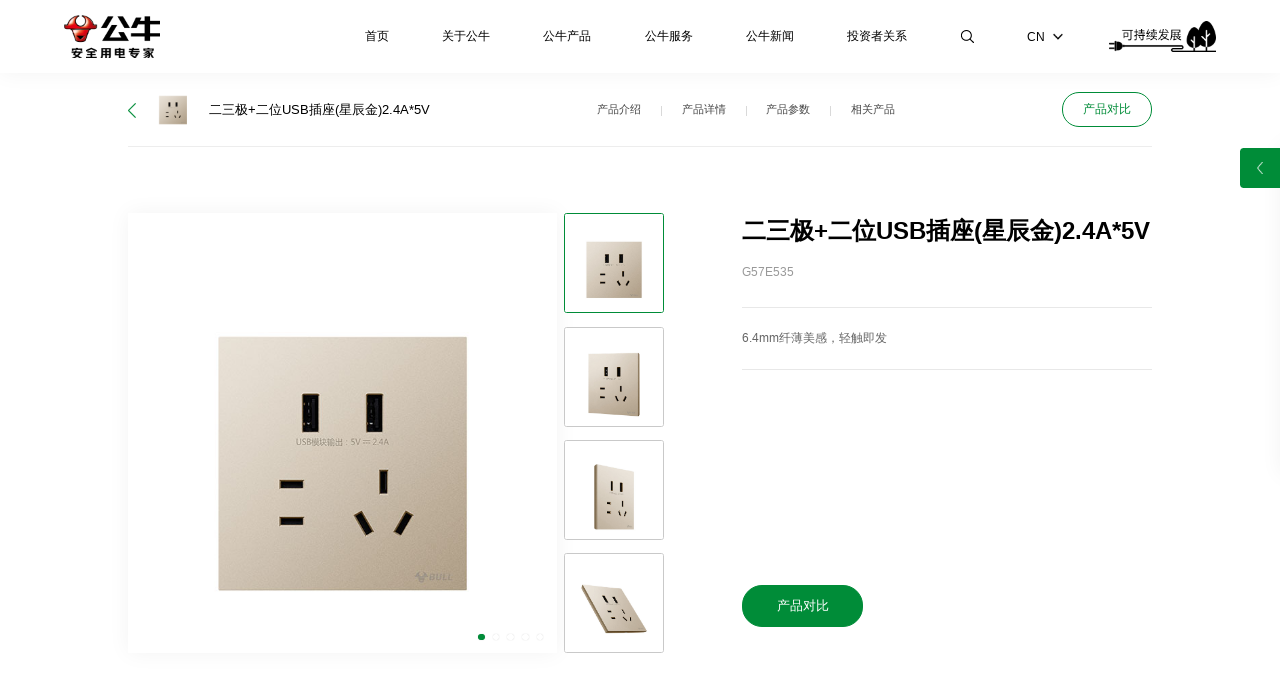

--- FILE ---
content_type: text/html; charset=utf-8
request_url: https://www.gongniu.cn/show-74-1298-1.html
body_size: 10330
content:
<!DOCTYPE html>
<html lang="zh-cn">
<head>
    	<meta content="text/html; charset=utf-8" http-equiv="Content-Type" />
    <meta http-equiv="X-UA-Compatible" content="IE=edge" />
    <meta name="format-detection" content="telephone=no" />
    <meta name="viewport" content="width=device-width, initial-scale=1, maximum-scale=1.0, user-scalable=no" />
    <title>二三极+二位USB插座(星辰金)2.4A*5V装饰开关-公牛集团官网</title>
	<meta name="keywords" content="公牛/公牛电器/公牛集团/公牛官网/公牛插座/公牛墙面开关/公牛爱眼LED/公牛数码配件">
	<meta name="description" content="G57E535">
    <link rel="stylesheet" type="text/css" href="/fer/lib/pace/pace-theme-flash.css" />
    <script type="text/javascript" src="/fer/lib/pace/pace.min.js"></script>

    <script type="text/javascript" src="/fer/fan/rem.js"></script>

    <link rel="stylesheet" type="text/css" href="/fer/css/animate.min.css" />

    <link rel="stylesheet" type="text/css" href="/fer/css/comm.css?1769537314" />

    <script type="text/javascript" src="/fer/lib/jquery-1.10.2.js?1769537314"></script>

    <link rel="stylesheet" type="text/css" href="/fer/css/video.css?1769537314" />
    <script type="text/javascript" src="/fer/fan/videotc.js?1769537314"></script>
    <script>
    var _hmt = _hmt || [];
    (function() {
      var hm = document.createElement("script");
      hm.src = "https://hm.baidu.com/hm.js?fc3054bbba365680fe0c2f81d4132fff";
      var s = document.getElementsByTagName("script")[0]; 
      s.parentNode.insertBefore(hm, s);
    })();
    </script></head>
<body class="in_body">

    <!--头部-->
	<div class="wrap topfr">
        <div class="wrap_in">
            <div class="fl"><h1><a href="/" ><img src="/fer/upimg/logo.png" alt="公牛集团股份有限公司"/></a></h1></div>
            <div class="fr">
                <div class="menufr">
                    <ul>
                        <li class="">
                            <div class="tm_t"><a href="/">首页</a><b></b></div>
                        </li>
                        						                        <li class="">
                            <div class="tm_t"><a href="/about/culture.html">关于公牛</a><b></b></div>
																					<div class="tm_c">
                                <div class="wrap_in">
																		                                    <a href="/about/culture.html" >公牛文化</a>
																											                                    <a href="/about/history.html" >发展历程</a>
																											                                    <a href="/about/responsibility.html" >社会责任</a>
																											                                    <a href="/about/join.html" >招贤纳士</a>
																											                                    <a href="/about/contactus.html" >联系我们</a>
																											                                    <a href="/cooperate.html" >招商加盟</a>
																											                                    <a href="/server/supplier-registration.html" >阳光采购</a>
																		                                </div>
                            </div>
														                        </li>
						                        <li class="on">
                            <div class="tm_t"><a href="/product/safesocket.html">公牛产品</a><b></b></div>
																																			<div class="tm_cpfr">
                                <div class="tmcp_t">
                                    <div class="wrap_in">
                                        <a href="javascript:void(0);" class="tmcpt_prev"></a>
                                        <a href="javascript:void(0);" class="tmcpt_next"></a>
                                        <div class="tmcpt_slide">
                                            <div class="swiper-wrapper">
												                                                <div class="swiper-slide"><a href="/product/safesocket.html"><i><img src="/fer/upimg/cpicon_01_on.png" alt="安全插座" class="img1" /><img src="/fer/upimg/cpicon_01.png" alt="安全插座" class="img2" /></i><span>安全插座</span></a></div>
                                                                                                <div class="swiper-slide"><a href="/product/switchs-series.html"><i><img src="/fer/upimg/cpicon_02_on.png" alt="装饰开关" class="img1" /><img src="/fer/upimg/cpicon_02.png" alt="装饰开关" class="img2" /></i><span>装饰开关</span></a></div>
                                                                                                <div class="swiper-slide"><a href="/product/charging-pile.html"><i><img src="/uploadfile/2022/1020/20221020083416945.png" alt="安全充电桩" class="img1" /><img src="/uploadfile/2022/1020/20221020083409366.png" alt="安全充电桩" class="img2" /></i><span>安全充电桩</span></a></div>
                                                                                                <div class="swiper-slide"><a href="/product/parts.html"><i><img src="/uploadfile/2022/1021/20221021032040625.png" alt="数码精品" class="img1" /><img src="/uploadfile/2022/1021/20221021032032164.png" alt="数码精品" class="img2" /></i><span>数码精品</span></a></div>
                                                                                                <div class="swiper-slide"><a href="/product/lighting.html"><i><img src="/fer/upimg/cpicon_06_on.png" alt="爱眼照明" class="img1" /><img src="/fer/upimg/cpicon_06.png" alt="爱眼照明" class="img2" /></i><span>爱眼照明</span></a></div>
                                                                                                <div class="swiper-slide"><a href="/product/intelindust.html"><i><img src="/uploadfile/2022/1020/20221020083329827.png" alt="智能无主灯" class="img1" /><img src="/uploadfile/2022/1020/20221020083310227.png" alt="智能无主灯" class="img2" /></i><span>智能无主灯</span></a></div>
                                                                                                <div class="swiper-slide"><a href="/product/electric-tool.html"><i><img src="https://gnstaticcdn.gongniukaiguan.net/uploadfile/2022/1226/20221226104717685.png" alt="电动工具" class="img1" /><img src="https://gnstaticcdn.gongniukaiguan.net/uploadfile/2022/1226/20221226104707682.png" alt="电动工具" class="img2" /></i><span>电动工具</span></a></div>
                                                                                                <div class="swiper-slide"><a href="/product/safelock.html"><i><img src="https://gnstaticcdn.gongniukaiguan.net/uploadfile/2022/1130/20221130022925681.png" alt="安全智能锁" class="img1" /><img src="https://gnstaticcdn.gongniukaiguan.net/uploadfile/2022/1130/20221130022912848.png" alt="安全智能锁" class="img2" /></i><span>安全智能锁</span></a></div>
                                                                                                <div class="swiper-slide"><a href="/product/lifeelectric.html"><i><img src="/fer/upimg/cpicon_09_on.png" alt="生活电器" class="img1" /><img src="/fer/upimg/cpicon_09.png" alt="生活电器" class="img2" /></i><span>生活电器</span></a></div>
                                                                                                <div class="swiper-slide"><a href="/product/breaker.html"><i><img src="/uploadfile/2022/1021/20221021032128633.png" alt="安全断路器" class="img1" /><img src="/uploadfile/2022/1021/20221021032121940.png" alt="安全断路器" class="img2" /></i><span>安全断路器</span></a></div>
                                                                                                <div class="swiper-slide"><a href="/product/generator-room.html"><i><img src="/uploadfile/2022/1020/20221020083443732.png" alt="机房配电" class="img1" /><img src="/uploadfile/2022/1020/20221020083439190.png" alt="机房配电" class="img2" /></i><span>机房配电</span></a></div>
                                                                                                <div class="swiper-slide"><a href="/product/energy-storage.html"><i><img src="/uploadfile/2023/1128/20231128110056143.png" alt="储能" class="img1" /><img src="/uploadfile/2023/1128/20231128110032307.png" alt="储能" class="img2" /></i><span>储能</span></a></div>
                                                                                            </div>
                                        </div>
                                    </div>
                                </div>
                                <div class="tmcp_hid">
																											                                    <ul>
																				                                        										                                        										                                        										                                        										                                        										                                        										                                        										                                        										                                        										                                        										                                        										                                        										                                        										                                        										                                        										                                        										                                        										                                        										                                        										                                        										                                        										                                        										                                        										                                        										                                        										                                        										                                        										                                        																				                                        <li>
                                            <a href="/show-212-472-1.html" >
                                                <em class="em1"><img src="/uploadfile/2022/1023/20221023035458295.png" alt="公牛一转多插座" /></em>
                                                <em class="em2">
                                                    <span class="sp1">公牛一转多插座 </span>
                                                    <span class="sp2">GN-9330</span>
                                                    <span class="sp3"><i>了解更多</i></span>
                                                </em>
                                            </a>
                                        </li>
										                                        																				                                        <li>
                                            <a href="/show-209-437-1.html" >
                                                <em class="em1"><img src="/uploadfile/2022/1023/20221023101505908.jpg" alt="公牛轨道插座" /></em>
                                                <em class="em2">
                                                    <span class="sp1">公牛轨道插座 </span>
                                                    <span class="sp2">GB1</span>
                                                    <span class="sp3"><i>了解更多</i></span>
                                                </em>
                                            </a>
                                        </li>
										                                        										                                        										                                        										                                        										                                        										                                        										                                        										                                        										                                        										                                        										                                        										                                        										                                        										                                        										                                        										                                        										                                        										                                        										                                        										                                        										                                        										                                        																				                                        <li>
                                            <a href="/show-24-303-1.html" >
                                                <em class="em1"><img src="/uploadfile/2022/1021/20221021042508831.png" alt="公牛圆形插座" /></em>
                                                <em class="em2">
                                                    <span class="sp1">公牛圆形插座 </span>
                                                    <span class="sp2">GN-R203UQ</span>
                                                    <span class="sp3"><i>了解更多</i></span>
                                                </em>
                                            </a>
                                        </li>
										                                        																				                                        <li>
                                            <a href="/show-24-294-1.html" >
                                                <em class="em1"><img src="/uploadfile/2022/1023/20221023051355589.jpg" alt="公牛木纹插座" /></em>
                                                <em class="em2">
                                                    <span class="sp1">公牛木纹插座 </span>
                                                    <span class="sp2">GN-R133U</span>
                                                    <span class="sp3"><i>了解更多</i></span>
                                                </em>
                                            </a>
                                        </li>
										                                        										                                        										                                        										                                        										                                        																				                                        <li>
                                            <a href="/show-24-151-1.html" >
                                                <em class="em1"><img src="/uploadfile/2022/1023/20221023071311452.jpg" alt="公牛漏电保护插座" /></em>
                                                <em class="em2">
                                                    <span class="sp1">公牛漏电保护插座 </span>
                                                    <span class="sp2">GN-705</span>
                                                    <span class="sp3"><i>了解更多</i></span>
                                                </em>
                                            </a>
                                        </li>
										                                        										                                        										                                        										                                        										                                        										                                        										                                        										                                        										                                        										                                        										                                                                            </ul>
																		                                    <ul>
																				                                        										                                        										                                        										                                        										                                        										                                        										                                        										                                        										                                        										                                        										                                        										                                        										                                        										                                        										                                        										                                        										                                        										                                        																				                                        <li>
                                            <a href="/show-74-1371-1.html" >
                                                <em class="em1"><img src="https://gnstaticcdn.gongniukaiguan.net/uploadfile/2023/0204/20230204100909109.png" alt="一位单极开关(远山灰)16A" /></em>
                                                <em class="em2">
                                                    <span class="sp1">一位单极开关(远山灰)16A </span>
                                                    <span class="sp2">G57K111</span>
                                                    <span class="sp3"><i>了解更多</i></span>
                                                </em>
                                            </a>
                                        </li>
										                                        																				                                        <li>
                                            <a href="/show-74-1310-1.html" >
                                                <em class="em1"><img src="https://gnstaticcdn.gongniukaiguan.net/uploadfile/2023/0201/20230201053946393.png" alt="一位中途掣开关(星辰金)16A" /></em>
                                                <em class="em2">
                                                    <span class="sp1">一位中途掣开关(星辰金)16A </span>
                                                    <span class="sp2">G57K134</span>
                                                    <span class="sp3"><i>了解更多</i></span>
                                                </em>
                                            </a>
                                        </li>
										                                        																				                                        <li>
                                            <a href="/show-74-1304-1.html" >
                                                <em class="em1"><img src="https://gnstaticcdn.gongniukaiguan.net/uploadfile/2023/0201/20230201045037973.png" alt="一位双控开关(墨云灰)16A" /></em>
                                                <em class="em2">
                                                    <span class="sp1">一位双控开关(墨云灰)16A </span>
                                                    <span class="sp2">G57K112</span>
                                                    <span class="sp3"><i>了解更多</i></span>
                                                </em>
                                            </a>
                                        </li>
										                                        																				                                        <li>
                                            <a href="/show-74-1303-1.html" >
                                                <em class="em1"><img src="https://gnstaticcdn.gongniukaiguan.net/uploadfile/2023/0201/20230201032423743.png" alt="二三极+二位USB插座(A+C/远山灰)" /></em>
                                                <em class="em2">
                                                    <span class="sp1">二三极+二位USB插座(A+C/远山灰) </span>
                                                    <span class="sp2">G57E537</span>
                                                    <span class="sp3"><i>了解更多</i></span>
                                                </em>
                                            </a>
                                        </li>
										                                        										                                        										                                        										                                        										                                        										                                        										                                        										                                        										                                        										                                        										                                        										                                        										                                        										                                        										                                        										                                        										                                        										                                        										                                        										                                        										                                        										                                        										                                        										                                        										                                        										                                        										                                        										                                        										                                        										                                        										                                        										                                        										                                        										                                        										                                        										                                        										                                        																				                                        <li>
                                            <a href="/show-74-85-1.html" >
                                                <em class="em1"><img src="https://gnstaticcdn.gongniukaiguan.net/uploadfile/2023/0103/20230103113157438.png" alt="一位单极开关（白色）" /></em>
                                                <em class="em2">
                                                    <span class="sp1">一位单极开关（白色） </span>
                                                    <span class="sp2">G27K111</span>
                                                    <span class="sp3"><i>了解更多</i></span>
                                                </em>
                                            </a>
                                        </li>
										                                        																				                                        <li>
                                            <a href="/show-74-97-1.html" >
                                                <em class="em1"><img src="/uploadfile/2022/1020/20221020035045153.png" alt="三位单极开关（白色）" /></em>
                                                <em class="em2">
                                                    <span class="sp1">三位单极开关（白色） </span>
                                                    <span class="sp2">G27K311</span>
                                                    <span class="sp3"><i>了解更多</i></span>
                                                </em>
                                            </a>
                                        </li>
										                                        																				                                        <li>
                                            <a href="/show-74-57-1.html" >
                                                <em class="em1"><img src="/uploadfile/2022/1019/20221019061019120.png" alt="二位小二三极连体插座（白色）" /></em>
                                                <em class="em2">
                                                    <span class="sp1">二位小二三极连体插座（白色） </span>
                                                    <span class="sp2">G27Z256</span>
                                                    <span class="sp3"><i>了解更多</i></span>
                                                </em>
                                            </a>
                                        </li>
										                                        																				                                        <li>
                                            <a href="/show-74-49-1.html" >
                                                <em class="em1"><img src="/uploadfile/2022/1019/20221019054527332.png" alt="一位双控+二三极+防过充+USB插座（白色）" /></em>
                                                <em class="em2">
                                                    <span class="sp1">一位双控+二三极+防过充+USB插座（白色） </span>
                                                    <span class="sp2">G27E610</span>
                                                    <span class="sp3"><i>了解更多</i></span>
                                                </em>
                                            </a>
                                        </li>
										                                        																				                                        <li>
                                            <a href="/show-74-40-1.html" >
                                                <em class="em1"><img src="/uploadfile/2022/1019/20221019035648836.png" alt="二三极+防过充+USB插座（白色）" /></em>
                                                <em class="em2">
                                                    <span class="sp1">二三极+防过充+USB插座（白色） </span>
                                                    <span class="sp2">G27E534</span>
                                                    <span class="sp3"><i>了解更多</i></span>
                                                </em>
                                            </a>
                                        </li>
										                                        										                                        										                                        										                                        										                                        										                                                                            </ul>
																		                                    <ul>
																				                                        										                                        										                                        										                                        										                                        										                                        										                                        										                                        										                                        										                                        										                                        										                                        										                                        										                                        										                                        										                                        										                                        										                                        										                                        										                                        										                                        										                                        										                                        										                                        										                                        										                                        										                                        										                                        										                                        										                                        										                                        										                                        										                                        										                                        										                                        										                                        										                                        										                                        										                                        										                                        										                                        										                                        										                                        																				                                        <li>
                                            <a href="/show-167-341-1.html" >
                                                <em class="em1"><img src="/uploadfile/2022/1022/20221022095308858.png" alt="高功率充电枪（智联款）" /></em>
                                                <em class="em2">
                                                    <span class="sp1">高功率充电枪（智联款） </span>
                                                    <span class="sp2">D2-A32DA</span>
                                                    <span class="sp3"><i>了解更多</i></span>
                                                </em>
                                            </a>
                                        </li>
										                                        																				                                        <li>
                                            <a href="/show-167-338-1.html" >
                                                <em class="em1"><img src="/uploadfile/2022/1022/20221022093546842.png" alt="智联3.5kW充电枪" /></em>
                                                <em class="em2">
                                                    <span class="sp1">智联3.5kW充电枪 </span>
                                                    <span class="sp2">D2-A16DA</span>
                                                    <span class="sp3"><i>了解更多</i></span>
                                                </em>
                                            </a>
                                        </li>
										                                        										                                        																				                                        <li>
                                            <a href="/show-168-329-1.html" >
                                                <em class="em1"><img src="/uploadfile/2022/1022/20221022083354104.png" alt="智联款交流充电桩11kW" /></em>
                                                <em class="em2">
                                                    <span class="sp1">智联款交流充电桩11kW </span>
                                                    <span class="sp2"> D3-A3P16B</span>
                                                    <span class="sp3"><i>了解更多</i></span>
                                                </em>
                                            </a>
                                        </li>
										                                        										                                        																				                                        <li>
                                            <a href="/show-168-324-1.html" >
                                                <em class="em1"><img src="/uploadfile/2022/1022/20221022074504852.png" alt="风尚款交流充电桩7kW" /></em>
                                                <em class="em2">
                                                    <span class="sp1">风尚款交流充电桩7kW </span>
                                                    <span class="sp2">D3-A32A</span>
                                                    <span class="sp3"><i>了解更多</i></span>
                                                </em>
                                            </a>
                                        </li>
										                                        										                                        																				                                        <li>
                                            <a href="/show-169-318-1.html" >
                                                <em class="em1"><img src="/uploadfile/2022/1021/20221021084429585.png" alt="放电插座" /></em>
                                                <em class="em2">
                                                    <span class="sp1">放电插座 </span>
                                                    <span class="sp2">DF1-L16A-606D</span>
                                                    <span class="sp3"><i>了解更多</i></span>
                                                </em>
                                            </a>
                                        </li>
										                                        										                                        										                                        										                                        										                                        										                                        										                                        										                                        										                                        										                                        										                                        										                                        										                                        										                                        										                                        										                                        										                                        										                                                                            </ul>
																		                                    <ul>
																														                                        <li>
                                            <a href="/show-282-1549-1.html" >
                                                <em class="em1"><img src="https://gnstaticcdn.gongniukaiguan.net/uploadfile/2024/1217/20241217100103459.jpg" alt="冰磁王磁吸无线充移动电源" /></em>
                                                <em class="em2">
                                                    <span class="sp1">冰磁王磁吸无线充移动电源 </span>
                                                    <span class="sp2">PX11Z-10000mAh、PX105Z-5000mAh</span>
                                                    <span class="sp3"><i>了解更多</i></span>
                                                </em>
                                            </a>
                                        </li>
										                                        																				                                        <li>
                                            <a href="/show-282-1548-1.html" >
                                                <em class="em1"><img src="https://gnstaticcdn.gongniukaiguan.net/uploadfile/2024/1217/20241217095643318.jpg" alt="高颜值自带线移动电源" /></em>
                                                <em class="em2">
                                                    <span class="sp1">高颜值自带线移动电源 </span>
                                                    <span class="sp2">PZ11</span>
                                                    <span class="sp3"><i>了解更多</i></span>
                                                </em>
                                            </a>
                                        </li>
										                                        										                                        										                                        										                                        										                                        										                                        										                                        										                                        										                                        																				                                        <li>
                                            <a href="/show-186-1504-1.html" >
                                                <em class="em1"><img src="https://gnstaticcdn.gongniukaiguan.net/uploadfile/2024/1122/20241122015341260.png" alt="小电舱数显立式插座" /></em>
                                                <em class="em2">
                                                    <span class="sp1">小电舱数显立式插座 </span>
                                                    <span class="sp2">ML1676</span>
                                                    <span class="sp3"><i>了解更多</i></span>
                                                </em>
                                            </a>
                                        </li>
										                                        																				                                        <li>
                                            <a href="/show-186-1503-1.html" >
                                                <em class="em1"><img src="https://gnstaticcdn.gongniukaiguan.net/uploadfile/2024/1122/20241122020609639.png" alt="小电舱便携数显插座" /></em>
                                                <em class="em2">
                                                    <span class="sp1">小电舱便携数显插座 </span>
                                                    <span class="sp2">MC1673P</span>
                                                    <span class="sp3"><i>了解更多</i></span>
                                                </em>
                                            </a>
                                        </li>
										                                        																				                                        <li>
                                            <a href="/show-185-1501-1.html" >
                                                <em class="em1"><img src="https://gnstaticcdn.gongniukaiguan.net/uploadfile/2024/1122/20241122021335560.png" alt="高颜值充电器" /></em>
                                                <em class="em2">
                                                    <span class="sp1">高颜值充电器 </span>
                                                    <span class="sp2">AF130P</span>
                                                    <span class="sp3"><i>了解更多</i></span>
                                                </em>
                                            </a>
                                        </li>
										                                        																				                                        <li>
                                            <a href="/show-185-1500-1.html" >
                                                <em class="em1"><img src="https://gnstaticcdn.gongniukaiguan.net/uploadfile/2024/1122/20241122021636333.png" alt="240W氮化镓大功率充电器" /></em>
                                                <em class="em2">
                                                    <span class="sp1">240W氮化镓大功率充电器 </span>
                                                    <span class="sp2">A12404</span>
                                                    <span class="sp3"><i>了解更多</i></span>
                                                </em>
                                            </a>
                                        </li>
										                                        										                                        										                                        										                                        																				                                        <li>
                                            <a href="/show-186-1454-1.html" >
                                                <em class="em1"><img src="/uploadfile/2023/1030/20231030104516558.png" alt="公牛小电舱插座" /></em>
                                                <em class="em2">
                                                    <span class="sp1">公牛小电舱插座 </span>
                                                    <span class="sp2">GNV-MC1673</span>
                                                    <span class="sp3"><i>了解更多</i></span>
                                                </em>
                                            </a>
                                        </li>
										                                        										                                        										                                        										                                        										                                        										                                        										                                        										                                        										                                        										                                        										                                        										                                        										                                        										                                        										                                        										                                        										                                        										                                        										                                        										                                        										                                        										                                        										                                        										                                        										                                        										                                        										                                        										                                        										                                        										                                        										                                        										                                        										                                        										                                        										                                        										                                        										                                        										                                        										                                        										                                        										                                        										                                        										                                        										                                        										                                        										                                        										                                        										                                        										                                        										                                        										                                                                            </ul>
																		                                    <ul>
																				                                        										                                        										                                        										                                        										                                        										                                        										                                        										                                        										                                        										                                        										                                        										                                        										                                        										                                        										                                        										                                        										                                        										                                        										                                        										                                        										                                        										                                        										                                        										                                        										                                        										                                        										                                        										                                        										                                        										                                        										                                        										                                        										                                        										                                        										                                        																				                                        <li>
                                            <a href="/show-86-375-1.html" >
                                                <em class="em1"><img src="/uploadfile/2022/1022/20221022051451131.jpg" alt="X02-方形客厅灯" /></em>
                                                <em class="em2">
                                                    <span class="sp1">X02-方形客厅灯 </span>
                                                    <span class="sp2">MX-C175M-CS</span>
                                                    <span class="sp3"><i>了解更多</i></span>
                                                </em>
                                            </a>
                                        </li>
										                                        																				                                        <li>
                                            <a href="/show-86-373-1.html" >
                                                <em class="em1"><img src="/uploadfile/2022/1022/20221022051233113.jpg" alt="X02-方形卧室灯" /></em>
                                                <em class="em2">
                                                    <span class="sp1">X02-方形卧室灯 </span>
                                                    <span class="sp2">MX-C115M-CS</span>
                                                    <span class="sp3"><i>了解更多</i></span>
                                                </em>
                                            </a>
                                        </li>
										                                        																				                                        <li>
                                            <a href="/show-86-371-1.html" >
                                                <em class="em1"><img src="/uploadfile/2022/1022/20221022050956324.jpg" alt="X02-圆形卧室灯" /></em>
                                                <em class="em2">
                                                    <span class="sp1">X02-圆形卧室灯 </span>
                                                    <span class="sp2">MX-B055M-CS</span>
                                                    <span class="sp3"><i>了解更多</i></span>
                                                </em>
                                            </a>
                                        </li>
										                                        																				                                        <li>
                                            <a href="/show-86-366-1.html" >
                                                <em class="em1"><img src="/uploadfile/2022/1022/20221022042151624.jpg" alt="X08-方形卧室灯" /></em>
                                                <em class="em2">
                                                    <span class="sp1">X08-方形卧室灯 </span>
                                                    <span class="sp2">MX-B068P-CS</span>
                                                    <span class="sp3"><i>了解更多</i></span>
                                                </em>
                                            </a>
                                        </li>
										                                        																				                                        <li>
                                            <a href="/show-86-365-1.html" >
                                                <em class="em1"><img src="/uploadfile/2022/1022/20221022041710317.jpg" alt="X08-方形客厅灯" /></em>
                                                <em class="em2">
                                                    <span class="sp1">X08-方形客厅灯 </span>
                                                    <span class="sp2">MX-C180P-CS</span>
                                                    <span class="sp3"><i>了解更多</i></span>
                                                </em>
                                            </a>
                                        </li>
										                                        																				                                        <li>
                                            <a href="/show-86-364-1.html" >
                                                <em class="em1"><img src="/uploadfile/2022/1022/20221022040547185.jpg" alt="品轩-方形卧室灯" /></em>
                                                <em class="em2">
                                                    <span class="sp1">品轩-方形卧室灯 </span>
                                                    <span class="sp2">MX-D082065A-CS</span>
                                                    <span class="sp3"><i>了解更多</i></span>
                                                </em>
                                            </a>
                                        </li>
										                                        										                                        										                                        										                                        										                                        										                                        										                                        										                                        										                                        										                                        										                                        										                                        										                                        										                                        										                                        										                                        										                                        										                                        										                                        										                                        										                                        										                                        										                                        										                                        										                                        										                                        										                                        										                                                                            </ul>
																		                                    <ul>
																				                                        										                                        										                                        										                                        										                                        										                                        										                                        										                                        										                                        										                                        										                                        										                                        										                                        										                                        										                                        										                                        										                                        										                                        										                                        										                                        										                                        										                                        										                                        										                                        										                                        										                                        										                                        										                                        										                                        										                                        										                                        										                                        										                                        										                                        										                                        										                                        										                                        										                                        										                                        										                                        										                                        										                                        										                                        										                                        										                                        										                                        										                                        										                                        										                                        										                                        										                                        										                                        										                                        										                                        										                                        										                                        										                                        										                                        										                                        										                                        										                                        										                                        										                                        																				                                        <li>
                                            <a href="/show-108-18-1.html" >
                                                <em class="em1"><img src="/uploadfile/2022/1025/20221025123427669.jpg" alt="S03 磁吸单头射灯" /></em>
                                                <em class="em2">
                                                    <span class="sp1">S03 磁吸单头射灯 </span>
                                                    <span class="sp2">MH-G007A-AS；MH-G012D-AS；MH-G007A-ME；MH-G012D-ME</span>
                                                    <span class="sp3"><i>了解更多</i></span>
                                                </em>
                                            </a>
                                        </li>
										                                        																				                                        <li>
                                            <a href="/show-108-15-1.html" >
                                                <em class="em1"><img src="/uploadfile/2022/1025/20221025123826268.jpg" alt="S03 磁吸线条灯" /></em>
                                                <em class="em2">
                                                    <span class="sp1">S03 磁吸线条灯 </span>
                                                    <span class="sp2">MH-G009A-AS；MH-G012A-AS；MH-G009A-ME；MH-G012A-ME；MH-G018A-ME</span>
                                                    <span class="sp3"><i>了解更多</i></span>
                                                </em>
                                            </a>
                                        </li>
										                                        																				                                        <li>
                                            <a href="/show-107-7-1.html" >
                                                <em class="em1"><img src="/uploadfile/2022/1017/20221017080057150.jpg" alt="T05 嵌入式射灯" /></em>
                                                <em class="em2">
                                                    <span class="sp1">T05 嵌入式射灯 </span>
                                                    <span class="sp2">MH-K009A-AE;MH-K009B-AE;</span>
                                                    <span class="sp3"><i>了解更多</i></span>
                                                </em>
                                            </a>
                                        </li>
										                                        																				                                        <li>
                                            <a href="/show-109-26-1.html" >
                                                <em class="em1"><img src="/uploadfile/2022/1025/20221025025143743.jpg" alt="G55 智能液晶屏网关" /></em>
                                                <em class="em2">
                                                    <span class="sp1">G55 智能液晶屏网关 </span>
                                                    <span class="sp2">G55C666A</span>
                                                    <span class="sp3"><i>了解更多</i></span>
                                                </em>
                                            </a>
                                        </li>
										                                        																				                                        <li>
                                            <a href="/show-109-29-1.html" >
                                                <em class="em1"><img src="/uploadfile/2022/1017/20221017054944701.jpg" alt="G55 智能情景调光开关" /></em>
                                                <em class="em2">
                                                    <span class="sp1">G55 智能情景调光开关 </span>
                                                    <span class="sp2">G55C101A</span>
                                                    <span class="sp3"><i>了解更多</i></span>
                                                </em>
                                            </a>
                                        </li>
										                                                                            </ul>
																		                                    <ul>
																				                                        										                                        																				                                        <li>
                                            <a href="/show-164-1540-1.html" >
                                                <em class="em1"><img src="https://gnstaticcdn.gongniukaiguan.net/uploadfile/2024/1128/20241128052309349.png" alt="810W 公牛小魔王角磨机" /></em>
                                                <em class="em2">
                                                    <span class="sp1">810W 公牛小魔王角磨机 </span>
                                                    <span class="sp2">GJM810-100C</span>
                                                    <span class="sp3"><i>了解更多</i></span>
                                                </em>
                                            </a>
                                        </li>
										                                        										                                        										                                        										                                        										                                        										                                        										                                        										                                        										                                        										                                        										                                        										                                        										                                        										                                        										                                        										                                        										                                        										                                        										                                        										                                        																				                                        <li>
                                            <a href="/show-164-573-1.html" >
                                                <em class="em1"><img src="https://gnstaticcdn.gongniukaiguan.net/uploadfile/2022/1213/20221213060128316.png" alt="1700W 电镐" /></em>
                                                <em class="em2">
                                                    <span class="sp1">1700W 电镐 </span>
                                                    <span class="sp2">GDG1700-15</span>
                                                    <span class="sp3"><i>了解更多</i></span>
                                                </em>
                                            </a>
                                        </li>
										                                        																				                                        <li>
                                            <a href="/show-164-567-1.html" >
                                                <em class="em1"><img src="https://gnstaticcdn.gongniukaiguan.net/uploadfile/2022/1213/20221213052927340.png" alt="20V 22mm锂电无刷电锤" /></em>
                                                <em class="em2">
                                                    <span class="sp1">20V 22mm锂电无刷电锤 </span>
                                                    <span class="sp2">GDC20-22S(4.0S)</span>
                                                    <span class="sp3"><i>了解更多</i></span>
                                                </em>
                                            </a>
                                        </li>
										                                        																				                                        <li>
                                            <a href="/show-164-565-1.html" >
                                                <em class="em1"><img src="https://gnstaticcdn.gongniukaiguan.net/uploadfile/2022/1213/20221213050053713.png" alt="20V 10mm锂电无刷电钻" /></em>
                                                <em class="em2">
                                                    <span class="sp1">20V 10mm锂电无刷电钻 </span>
                                                    <span class="sp2"> GDZ10-60(2.0S)</span>
                                                    <span class="sp3"><i>了解更多</i></span>
                                                </em>
                                            </a>
                                        </li>
										                                        																				                                        <li>
                                            <a href="/show-164-564-1.html" >
                                                <em class="em1"><img src="https://gnstaticcdn.gongniukaiguan.net/uploadfile/2022/1213/20221213045317504.png" alt="16V 锂电无刷电钻" /></em>
                                                <em class="em2">
                                                    <span class="sp1">16V 锂电无刷电钻 </span>
                                                    <span class="sp2">GDZ10-55(2.0S)  </span>
                                                    <span class="sp3"><i>了解更多</i></span>
                                                </em>
                                            </a>
                                        </li>
										                                        										                                        										                                        										                                        										                                        										                                        										                                        										                                        										                                        										                                        										                                        										                                        										                                        										                                        										                                        										                                        										                                        										                                        										                                        										                                        										                                        										                                        										                                        										                                        										                                        										                                        										                                        										                                        										                                        										                                        										                                        										                                        										                                        										                                        										                                        										                                        										                                        										                                        										                                        										                                        										                                        										                                        										                                                                            </ul>
																		                                    <ul>
																				                                        										                                        										                                        										                                        																				                                        <li>
                                            <a href="/show-80-1514-1.html" >
                                                <em class="em1"><img src="https://gnstaticcdn.gongniukaiguan.net/uploadfile/2024/1125/20241125025350791.png" alt="人脸猫眼带屏款" /></em>
                                                <em class="em2">
                                                    <span class="sp1">人脸猫眼带屏款 </span>
                                                    <span class="sp2">Q56PF Pro</span>
                                                    <span class="sp3"><i>了解更多</i></span>
                                                </em>
                                            </a>
                                        </li>
										                                        																				                                        <li>
                                            <a href="/show-80-1513-1.html" >
                                                <em class="em1"><img src="https://gnstaticcdn.gongniukaiguan.net/uploadfile/2024/1125/20241125024859264.png" alt="掌静脉人脸全景猫眼带屏款" /></em>
                                                <em class="em2">
                                                    <span class="sp1">掌静脉人脸全景猫眼带屏款 </span>
                                                    <span class="sp2">Q12PFV</span>
                                                    <span class="sp3"><i>了解更多</i></span>
                                                </em>
                                            </a>
                                        </li>
										                                        																				                                        <li>
                                            <a href="/show-80-1510-1.html" >
                                                <em class="em1"><img src="https://gnstaticcdn.gongniukaiguan.net/uploadfile/2024/1125/20241125023648802.png" alt="人脸全景猫眼带屏款" /></em>
                                                <em class="em2">
                                                    <span class="sp1">人脸全景猫眼带屏款 </span>
                                                    <span class="sp2">Q35PF</span>
                                                    <span class="sp3"><i>了解更多</i></span>
                                                </em>
                                            </a>
                                        </li>
										                                        																				                                        <li>
                                            <a href="/show-80-1509-1.html" >
                                                <em class="em1"><img src="https://gnstaticcdn.gongniukaiguan.net/uploadfile/2024/1125/20241125022958812.png" alt="人脸猫眼带屏款" /></em>
                                                <em class="em2">
                                                    <span class="sp1">人脸猫眼带屏款 </span>
                                                    <span class="sp2">Q01PF Pro</span>
                                                    <span class="sp3"><i>了解更多</i></span>
                                                </em>
                                            </a>
                                        </li>
										                                        																				                                        <li>
                                            <a href="/show-80-1508-1.html" >
                                                <em class="em1"><img src="https://gnstaticcdn.gongniukaiguan.net/uploadfile/2024/1125/20241125022623889.png" alt="人脸猫眼带屏款" /></em>
                                                <em class="em2">
                                                    <span class="sp1">人脸猫眼带屏款 </span>
                                                    <span class="sp2">Q25PF Pro</span>
                                                    <span class="sp3"><i>了解更多</i></span>
                                                </em>
                                            </a>
                                        </li>
										                                        										                                        										                                        										                                        										                                        										                                        										                                        										                                        										                                        										                                        										                                        										                                        										                                        										                                        										                                        										                                        										                                        										                                        										                                        										                                        										                                        										                                        										                                        										                                        										                                        										                                        										                                        										                                        										                                        										                                        										                                        										                                        										                                        										                                        										                                        										                                        										                                        										                                        										                                        										                                        										                                        										                                        										                                        										                                        										                                        										                                        										                                        										                                        										                                        										                                        										                                        										                                        										                                        										                                        										                                        										                                        										                                        										                                        										                                        										                                                                            </ul>
																		                                    <ul>
																				                                        										                                        										                                        																				                                        <li>
                                            <a href="/show-101-1517-1.html" >
                                                <em class="em1"><img src="https://gnstaticcdn.gongniukaiguan.net/uploadfile/2024/1125/20241125030419808.png" alt="GJ076AIZ" /></em>
                                                <em class="em2">
                                                    <span class="sp1">GJ076AIZ </span>
                                                    <span class="sp2"></span>
                                                    <span class="sp3"><i>了解更多</i></span>
                                                </em>
                                            </a>
                                        </li>
										                                        										                                        										                                        										                                        										                                        										                                        																				                                        <li>
                                            <a href="/show-102-1507-1.html" >
                                                <em class="em1"><img src="https://gnstaticcdn.gongniukaiguan.net/uploadfile/2024/1125/20241125021812241.png" alt="无叶贯流风扇灯" /></em>
                                                <em class="em2">
                                                    <span class="sp1">无叶贯流风扇灯 </span>
                                                    <span class="sp2">F59C</span>
                                                    <span class="sp3"><i>了解更多</i></span>
                                                </em>
                                            </a>
                                        </li>
										                                        										                                        										                                        										                                        										                                        																				                                        <li>
                                            <a href="/show-98-1471-1.html" >
                                                <em class="em1"><img src="https://gnstaticcdn.gongniukaiguan.net/uploadfile/2024/0219/20240219040304755.png" alt="环形浴霸语音款Y60" /></em>
                                                <em class="em2">
                                                    <span class="sp1">环形浴霸语音款Y60 </span>
                                                    <span class="sp2">Y60</span>
                                                    <span class="sp3"><i>了解更多</i></span>
                                                </em>
                                            </a>
                                        </li>
										                                        																				                                        <li>
                                            <a href="/show-102-1457-1.html" >
                                                <em class="em1"><img src="https://gnstaticcdn.gongniukaiguan.net/uploadfile/2023/1031/20231031011358990.jpg" alt="无叶离线语音款卧室风扇灯" /></em>
                                                <em class="em2">
                                                    <span class="sp1">无叶离线语音款卧室风扇灯 </span>
                                                    <span class="sp2">F09B</span>
                                                    <span class="sp3"><i>了解更多</i></span>
                                                </em>
                                            </a>
                                        </li>
										                                        																				                                        <li>
                                            <a href="/show-98-1456-1.html" >
                                                <em class="em1"><img src="https://gnstaticcdn.gongniukaiguan.net/uploadfile/2023/1031/20231031023518514.png" alt="环形浴霸Y30" /></em>
                                                <em class="em2">
                                                    <span class="sp1">环形浴霸Y30 </span>
                                                    <span class="sp2">Y30</span>
                                                    <span class="sp3"><i>了解更多</i></span>
                                                </em>
                                            </a>
                                        </li>
										                                        										                                        										                                        										                                        										                                        										                                        										                                        										                                        										                                        										                                        										                                        										                                        										                                        										                                        										                                        										                                        										                                        										                                        										                                        										                                        										                                        										                                        										                                        										                                        										                                        										                                        										                                        										                                        										                                        										                                        										                                        										                                        										                                        										                                        										                                        										                                        										                                        										                                        										                                        										                                        										                                        										                                        										                                        										                                        										                                        										                                        										                                        										                                        										                                        										                                        										                                        										                                                                            </ul>
																		                                    <ul>
																				                                        										                                        										                                        										                                        										                                        										                                        										                                        										                                        										                                        										                                        										                                        										                                        										                                        										                                        										                                        										                                        										                                        										                                        										                                        										                                        										                                        										                                        										                                        										                                        										                                        										                                        										                                        										                                        										                                        										                                        										                                        										                                        										                                        										                                        										                                        										                                        										                                        										                                        										                                        										                                        										                                        																				                                        <li>
                                            <a href="/show-151-344-1.html" >
                                                <em class="em1"><img src="/uploadfile/2022/1022/20221022101300883.png" alt="窄体漏电断路器" /></em>
                                                <em class="em2">
                                                    <span class="sp1">窄体漏电断路器 </span>
                                                    <span class="sp2">LE-32Y/32A-1PN</span>
                                                    <span class="sp3"><i>了解更多</i></span>
                                                </em>
                                            </a>
                                        </li>
										                                        																				                                        <li>
                                            <a href="/show-151-342-1.html" >
                                                <em class="em1"><img src="/uploadfile/2022/1022/20221022095938713.png" alt="窄体漏电断路器" /></em>
                                                <em class="em2">
                                                    <span class="sp1">窄体漏电断路器 </span>
                                                    <span class="sp2">LE-32Y/16A-1PN</span>
                                                    <span class="sp3"><i>了解更多</i></span>
                                                </em>
                                            </a>
                                        </li>
										                                        										                                        										                                        																				                                        <li>
                                            <a href="/show-154-334-1.html" >
                                                <em class="em1"><img src="/uploadfile/2022/1022/20221022091052935.png" alt="隔离开关" /></em>
                                                <em class="em2">
                                                    <span class="sp1">隔离开关 </span>
                                                    <span class="sp2">LBG-125 3P</span>
                                                    <span class="sp3"><i>了解更多</i></span>
                                                </em>
                                            </a>
                                        </li>
										                                        										                                        																				                                        <li>
                                            <a href="/show-151-325-1.html" >
                                                <em class="em1"><img src="/uploadfile/2022/1022/20221022072601261.png" alt="C型微型断路器" /></em>
                                                <em class="em2">
                                                    <span class="sp1">C型微型断路器 </span>
                                                    <span class="sp2">LB3-125 1P </span>
                                                    <span class="sp3"><i>了解更多</i></span>
                                                </em>
                                            </a>
                                        </li>
										                                        										                                        																				                                        <li>
                                            <a href="/show-151-323-1.html" >
                                                <em class="em1"><img src="/uploadfile/2022/1022/20221022072601261.png" alt="C型微型断路器" /></em>
                                                <em class="em2">
                                                    <span class="sp1">C型微型断路器 </span>
                                                    <span class="sp2">LB-32 1PN</span>
                                                    <span class="sp3"><i>了解更多</i></span>
                                                </em>
                                            </a>
                                        </li>
										                                        										                                        										                                        										                                        										                                        										                                        										                                        										                                        										                                        										                                        										                                        										                                        										                                        										                                        										                                        										                                        										                                        										                                        										                                                                            </ul>
																		                                    <ul>
																				                                        										                                        										                                        										                                        										                                        										                                        										                                        										                                        										                                        										                                        										                                        										                                        										                                        										                                        										                                        										                                        										                                        										                                        										                                        										                                        										                                        										                                        										                                        										                                        										                                        										                                        										                                        										                                        										                                        										                                        																				                                        <li>
                                            <a href="/show-235-422-1.html" >
                                                <em class="em1"><img src="/uploadfile/2022/1022/20221022085450363.png" alt="工业插头" /></em>
                                                <em class="em2">
                                                    <span class="sp1">工业插头 GNS-1630</span>
                                                    <span class="sp2">GNS-1630</span>
                                                    <span class="sp3"><i>了解更多</i></span>
                                                </em>
                                            </a>
                                        </li>
										                                        																				                                        <li>
                                            <a href="/show-235-413-1.html" >
                                                <em class="em1"><img src="/uploadfile/2022/1022/20221022082320729.png" alt="工业插头" /></em>
                                                <em class="em2">
                                                    <span class="sp1">工业插头 GNP-163</span>
                                                    <span class="sp2">GNP-163</span>
                                                    <span class="sp3"><i>了解更多</i></span>
                                                </em>
                                            </a>
                                        </li>
										                                        																				                                        <li>
                                            <a href="/show-233-412-1.html" >
                                                <em class="em1"><img src="/uploadfile/2022/1025/20221025013004100.jpg" alt="支持各种功能PDU定制" /></em>
                                                <em class="em2">
                                                    <span class="sp1">支持各种功能PDU定制 GNE-2/3</span>
                                                    <span class="sp2">GNE-2/3</span>
                                                    <span class="sp3"><i>了解更多</i></span>
                                                </em>
                                            </a>
                                        </li>
										                                        																				                                        <li>
                                            <a href="/show-233-391-1.html" >
                                                <em class="em1"><img src="/uploadfile/2022/1022/20221022060317779.png" alt="基础款PDU" /></em>
                                                <em class="em2">
                                                    <span class="sp1">基础款PDU GNE-1080</span>
                                                    <span class="sp2">GNE-1080</span>
                                                    <span class="sp3"><i>了解更多</i></span>
                                                </em>
                                            </a>
                                        </li>
										                                        																				                                        <li>
                                            <a href="/show-233-376-1.html" >
                                                <em class="em1"><img src="/uploadfile/2022/1022/20221022051821571.png" alt="防过载PDU" /></em>
                                                <em class="em2">
                                                    <span class="sp1">防过载PDU GNE-108E</span>
                                                    <span class="sp2">GNE-108E</span>
                                                    <span class="sp3"><i>了解更多</i></span>
                                                </em>
                                            </a>
                                        </li>
										                                        										                                        										                                        										                                        										                                        										                                        										                                        										                                        										                                        										                                        										                                        										                                        										                                        										                                        										                                        										                                        										                                        										                                        										                                        										                                        										                                        										                                        										                                        										                                        										                                        										                                        										                                        										                                        										                                        										                                        										                                        										                                        										                                        										                                                                            </ul>
																		                                    <ul>
																				                                        										                                        										                                        										                                        										                                        										                                        										                                        										                                        										                                        										                                        										                                        										                                        										                                        										                                        										                                        										                                        										                                        										                                        										                                        										                                        										                                        										                                        										                                        										                                        										                                        										                                        																				                                        <li>
                                            <a href="/show-188-509-1.html" >
                                                <em class="em1"><img src="https://gnstaticcdn.gongniukaiguan.net/uploadfile/2022/1126/20221126043228302.png" alt="户外移动电源" /></em>
                                                <em class="em2">
                                                    <span class="sp1">户外移动电源 </span>
                                                    <span class="sp2">PBM1000</span>
                                                    <span class="sp3"><i>了解更多</i></span>
                                                </em>
                                            </a>
                                        </li>
										                                        																				                                        <li>
                                            <a href="/show-188-507-1.html" >
                                                <em class="em1"><img src="https://gnstaticcdn.gongniukaiguan.net/uploadfile/2022/1126/20221126033931317.png" alt="户外移动电源" /></em>
                                                <em class="em2">
                                                    <span class="sp1">户外移动电源 </span>
                                                    <span class="sp2">PBM305</span>
                                                    <span class="sp3"><i>了解更多</i></span>
                                                </em>
                                            </a>
                                        </li>
										                                        										                                        										                                        										                                        										                                        										                                        										                                        										                                        										                                        										                                        										                                        										                                        										                                        										                                        										                                        										                                        										                                        										                                        										                                        										                                        										                                        										                                        										                                        										                                        										                                        										                                        																				                                        <li>
                                            <a href="/show-188-281-1.html" >
                                                <em class="em1"><img src="/uploadfile/2022/1021/20221021033004818.png" alt="公牛户外移动电源" /></em>
                                                <em class="em2">
                                                    <span class="sp1">公牛户外移动电源 </span>
                                                    <span class="sp2">YA6</span>
                                                    <span class="sp3"><i>了解更多</i></span>
                                                </em>
                                            </a>
                                        </li>
										                                        																				                                        <li>
                                            <a href="/show-188-182-1.html" >
                                                <em class="em1"><img src="/uploadfile/2022/1021/20221021032339646.png" alt="超能电站 公牛户外移动电源" /></em>
                                                <em class="em2">
                                                    <span class="sp1">超能电站 公牛户外移动电源 </span>
                                                    <span class="sp2">Y125</span>
                                                    <span class="sp3"><i>了解更多</i></span>
                                                </em>
                                            </a>
                                        </li>
										                                        																				                                        <li>
                                            <a href="/show-188-175-1.html" >
                                                <em class="em1"><img src="/uploadfile/2022/1021/20221021031847599.png" alt="超能电站 公牛户外移动电源" /></em>
                                                <em class="em2">
                                                    <span class="sp1">超能电站 公牛户外移动电源 </span>
                                                    <span class="sp2">Y118</span>
                                                    <span class="sp3"><i>了解更多</i></span>
                                                </em>
                                            </a>
                                        </li>
										                                        																				                                        <li>
                                            <a href="/show-188-169-1.html" >
                                                <em class="em1"><img src="/uploadfile/2022/1020/20221020070355935.png" alt="超能电站 公牛户外移动电源" /></em>
                                                <em class="em2">
                                                    <span class="sp1">超能电站 公牛户外移动电源 </span>
                                                    <span class="sp2">Y16</span>
                                                    <span class="sp3"><i>了解更多</i></span>
                                                </em>
                                            </a>
                                        </li>
										                                        										                                        										                                        										                                        										                                        										                                        										                                        										                                        										                                        										                                        										                                        										                                                                            </ul>
									                                </div>
                                <div class="tmcp_c">
                                    <div class="wrap_in">
                                        <a href="javascript:void(0);" class="tmcpc_prev"></a>
                                        <a href="javascript:void(0);" class="tmcpc_next"></a>
                                        <div class="tmcpc_slide">
                                            <div class="swiper-wrapper">
												                                                <div class="swiper-slide">
                                                    <a href="/show-212-472-1.html" >
														<em class="em1"><img src="/uploadfile/2022/1023/20221023035458295.png" alt="公牛一转多插座" /></em>
														<em class="em2">
															<span class="sp1">公牛一转多插座 </span>
															<span class="sp2">GN-9330</span>
															<span class="sp3"><i>了解更多</i></span>
														</em>
													</a>
                                                </div>
                                                                                                <div class="swiper-slide">
                                                    <a href="/show-209-437-1.html" >
														<em class="em1"><img src="/uploadfile/2022/1023/20221023101505908.jpg" alt="公牛轨道插座" /></em>
														<em class="em2">
															<span class="sp1">公牛轨道插座 </span>
															<span class="sp2">GB1</span>
															<span class="sp3"><i>了解更多</i></span>
														</em>
													</a>
                                                </div>
                                                                                                <div class="swiper-slide">
                                                    <a href="/show-24-303-1.html" >
														<em class="em1"><img src="/uploadfile/2022/1021/20221021042508831.png" alt="公牛圆形插座" /></em>
														<em class="em2">
															<span class="sp1">公牛圆形插座 </span>
															<span class="sp2">GN-R203UQ</span>
															<span class="sp3"><i>了解更多</i></span>
														</em>
													</a>
                                                </div>
                                                                                                <div class="swiper-slide">
                                                    <a href="/show-24-294-1.html" >
														<em class="em1"><img src="/uploadfile/2022/1023/20221023051355589.jpg" alt="公牛木纹插座" /></em>
														<em class="em2">
															<span class="sp1">公牛木纹插座 </span>
															<span class="sp2">GN-R133U</span>
															<span class="sp3"><i>了解更多</i></span>
														</em>
													</a>
                                                </div>
                                                                                                <div class="swiper-slide">
                                                    <a href="/show-24-151-1.html" >
														<em class="em1"><img src="/uploadfile/2022/1023/20221023071311452.jpg" alt="公牛漏电保护插座" /></em>
														<em class="em2">
															<span class="sp1">公牛漏电保护插座 </span>
															<span class="sp2">GN-705</span>
															<span class="sp3"><i>了解更多</i></span>
														</em>
													</a>
                                                </div>
                                                                                            </div>
                                        </div>
                                    </div>
                                </div>
                                <div class="clearheight"></div>
                            </div>
														                        </li>
						                        <li class="">
                            <div class="tm_t"><a href="/server/policy.html">公牛服务</a><b></b></div>
																					<div class="tm_c">
                                <div class="wrap_in">
																		                                    <a href="/server/policy.html" >服务政策</a>
																											                                    <a href="/server/download.html" >下载中心</a>
																											                                    <a href="/server/help.html" >帮助中心</a>
																											                                    <a href="/server/security.html" >产品防伪查询</a>
																											                                    <a href="/server/quality.html" >公牛质量</a>
																											                                    <a href="/server/dealer.html" >电商经销商查询</a>
																											                                    <a href="/server/newdealer.html" >新能源经销商查询</a>
																											                                    <a href="https://mis.murora.cn" target="_blank">沐光门店信息系统</a>
																											                                    <a href="/server/store.html" >公牛旗舰店查询</a>
																		                                </div>
                            </div>
														                        </li>
						                        <li class="">
                            <div class="tm_t"><a href="/news/group/image.html">公牛新闻</a><b></b></div>
																					<div class="tm_c">
                                <div class="wrap_in">
																		                                    <a href="/news/group/image.html" >集团资讯</a>
																											                                    <a href="/news/media.html" >媒体报道</a>
																		                                </div>
                            </div>
														                        </li>
						                        <li class="">
                            <div class="tm_t"><a href="/investor/index.html">投资者关系</a><b></b></div>
																					<div class="tm_c">
                                <div class="wrap_in">
																											<a href="/investor/index.html#c52">股票信息</a>
																																				<a href="/investor/index.html#c53">信息披露</a>
																																				<a href="/investor/index.html#c54">公司治理</a>
																																				<a href="/investor/index.html#c55">投资者联系</a>
																		                                </div>
                            </div>
														                        </li>
												                    </ul>
                     <div class="t_esg_wap"><a href="/list-286-1.html"><img src="/fer/esg/upimg/esg_23.webp" /></a></div>
                </div>
                <div class="t_sch"><a href="/search.html"></a></div>
                <div class="t_lgn"><a href="#"><span>CN</span></a></div>
                 <div class="t_menu w_wap">
                    <a href="javascript:void(0);"></a>
                </div>
                  <div class="t_esg"><a href="/list-286-1.html"><img src="/fer/esg/upimg/esg_23.webp" /></a></div>
            </div>
        </div>
    </div>    <!--end头部-->
	    <div class="wrap cpxq_01">
        <div class="wrap_c"  id="introduce">
            <div class="cpxq_01fr">
                <div class="fl">
                    <!--/product/switchs-series.html-->
                    <a href="javascript:void(0);" class="a1 back"></a>
                    <span class="sp1"><img src="https://gnstaticcdn.gongniukaiguan.net/uploadfile/2023/0201/20230201030420332.png" alt="二三极+二位USB插座(星辰金)2.4A*5V"/></span>
                    <span class="sp2"><i>二三极+二位USB插座(星辰金)2.4A*5V</i></span>
                    <a href="javascript:void(0);" class="a2"></a>
                </div>
                <div class="fc">
                    <label>
                        <a href="#introduce">产品介绍</a><i></i><a href="#details">产品详情</a><i></i><a href="#parameter">产品参数</a><i></i><a href="#relation">相关产品</a>                    </label>
                </div>
                <div class="fr">
                    <a  class="a1 comparison" data-cid="74" data-id="1298">产品对比</a><a class="a2">产品咨询</a>
                </div>
            </div>
        </div>
    </div>

    <div class="wrap cpxq_02">
        <div class="wrap_c">
            <div class="fl" >
                <div class="cpxq02l_l">
                    <div class="cq2ll_slide">
                        <div class="swiper-wrapper">
														                            <div class="swiper-slide swiper-no-swiping">
                                <b style="background: url('https://gnstaticcdn.gongniukaiguan.net/uploadfile/2023/0201/20230201030431846.jpg') center no-repeat;background-size:cover"></b>
                                <img src="https://gnstaticcdn.gongniukaiguan.net/uploadfile/2023/0201/20230201030431846.jpg" class="w_wap" alt="1"/>
                            </div>
                                                        <div class="swiper-slide swiper-no-swiping">
                                <b style="background: url('https://gnstaticcdn.gongniukaiguan.net/uploadfile/2023/0201/20230201030431272.jpg') center no-repeat;background-size:cover"></b>
                                <img src="https://gnstaticcdn.gongniukaiguan.net/uploadfile/2023/0201/20230201030431272.jpg" class="w_wap" alt="2"/>
                            </div>
                                                        <div class="swiper-slide swiper-no-swiping">
                                <b style="background: url('https://gnstaticcdn.gongniukaiguan.net/uploadfile/2023/0201/20230201030431880.jpg') center no-repeat;background-size:cover"></b>
                                <img src="https://gnstaticcdn.gongniukaiguan.net/uploadfile/2023/0201/20230201030431880.jpg" class="w_wap" alt="3"/>
                            </div>
                                                        <div class="swiper-slide swiper-no-swiping">
                                <b style="background: url('https://gnstaticcdn.gongniukaiguan.net/uploadfile/2023/0201/20230201030431412.jpg') center no-repeat;background-size:cover"></b>
                                <img src="https://gnstaticcdn.gongniukaiguan.net/uploadfile/2023/0201/20230201030431412.jpg" class="w_wap" alt="4"/>
                            </div>
                                                        <div class="swiper-slide swiper-no-swiping">
                                <b style="background: url('https://gnstaticcdn.gongniukaiguan.net/uploadfile/2023/0201/20230201030431789.jpg') center no-repeat;background-size:cover"></b>
                                <img src="https://gnstaticcdn.gongniukaiguan.net/uploadfile/2023/0201/20230201030431789.jpg" class="w_wap" alt="5"/>
                            </div>
                                                    </div>
                    </div>
                </div>
                <div class="cpxq02l_r">
                    <ul>
						                        <li class="on"><a href="javascript:void(0);"><b style="background: url('https://gnstaticcdn.gongniukaiguan.net/uploadfile/2023/0201/20230201030431846.jpg') center no-repeat;background-size:cover;"></b></a></li>
						                        <li ><a href="javascript:void(0);"><b style="background: url('https://gnstaticcdn.gongniukaiguan.net/uploadfile/2023/0201/20230201030431272.jpg') center no-repeat;background-size:cover;"></b></a></li>
						                        <li ><a href="javascript:void(0);"><b style="background: url('https://gnstaticcdn.gongniukaiguan.net/uploadfile/2023/0201/20230201030431880.jpg') center no-repeat;background-size:cover;"></b></a></li>
						                        <li ><a href="javascript:void(0);"><b style="background: url('https://gnstaticcdn.gongniukaiguan.net/uploadfile/2023/0201/20230201030431412.jpg') center no-repeat;background-size:cover;"></b></a></li>
						                        <li ><a href="javascript:void(0);"><b style="background: url('https://gnstaticcdn.gongniukaiguan.net/uploadfile/2023/0201/20230201030431789.jpg') center no-repeat;background-size:cover;"></b></a></li>
						                    </ul>
                </div>
            </div>
            <div class="fr">
                <h1>二三极+二位USB插座(星辰金)2.4A*5V</h1>
                <p class="p1"></p>
                <p class="p2">G57E535</p>
                <div class="cq2r_01">
                    <p>6.4mm纤薄美感，轻触即发</p>                </div>
                <div class="cq2r_02">
                    <a  class="a1 comparison" data-cid="74" data-id="1298">产品对比</a><a class="a2">产品咨询</a>
                </div>
            </div>
        </div>
    </div>
	    <div class="wrap cpxq_03" id="details">
        <div class="wrap_c">
            <div class="wh_01_t">
                <h2>产品详情<b></b></h2>
            </div>
            <div class="cpxq_03_c">
                <p style="text-align: center;"><img src="/uploadfile/2023/0201/20230201772755.jpg" style="" title="20230201772755.jpg"/></p><p style="text-align: center;"><img src="/uploadfile/2023/0201/20230201776890.jpg" style="" title="20230201776890.jpg"/></p><p style="text-align: center;"><img src="/uploadfile/2023/0201/20230201821452.jpg" style="" title="20230201821452.jpg"/></p><p style="text-align: center;"><img src="/uploadfile/2023/0201/20230201811975.jpg" style="" title="20230201811975.jpg"/></p><p><br/></p>            </div>
        </div>
    </div>
		
										
    <div class="wrap cpxq_04" id="parameter">
        <div class="wrap_c">
            <div class="wh_01_t">
                <h2>产品参数<b></b></h2>
            </div>
            <div class="cpxq_04_c">
                
                <ul>
					                    <li><span class="sp1">USB</span><span class="sp2">5V 2.4A⎓ </span></li>
                                                            <li><span class="sp1">额定电流</span><span class="sp2">10A</span></li>
                    </ul><ul>                                        <li><span class="sp1">额定电压</span><span class="sp2">250V</span></li>
                                                        </ul>
                
            </div>
        </div>
    </div>
		
	    <div class="wrap cpxq_05" id="relation">
        <div class="wrap_c">
            <div class="wh_01_t">
                <h2>相关产品<b></b></h2>
            </div>
            <div class="cpxq_05_c">
                <div class="cpxq_05c_slide">
                    <div class="swiper-wrapper">
												                        <div class="swiper-slide">
                            <div class="am4_img">
                                <img src="https://gnstaticcdn.gongniukaiguan.net/uploadfile/2023/0201/20230201023703176.png" alt="二三极+双控开关插座(远山灰)10A/16A" />
                            </div>
                            <div class="am4_txt">
                                <p class="p1">二三极+双控开关插座(远山灰)10A/16A</p>
                                <p class="p2">G57E334</p>
                                <p class="p3"><a class="comparison" data-id="1295" data-cid="74">产品对比</a></p>
                                <p class="p4"><a href="/show-74-1295-1.html" target="_blank">了解更多</a></p>
                            </div>
                        </div>
                                                <div class="swiper-slide">
                            <div class="am4_img">
                                <img src="https://gnstaticcdn.gongniukaiguan.net/uploadfile/2023/0201/20230201023512905.png" alt="二三极+双控开关插座(星辰金)10A/16A" />
                            </div>
                            <div class="am4_txt">
                                <p class="p1">二三极+双控开关插座(星辰金)10A/16A</p>
                                <p class="p2">G57E334</p>
                                <p class="p3"><a class="comparison" data-id="1294" data-cid="74">产品对比</a></p>
                                <p class="p4"><a href="/show-74-1294-1.html" target="_blank">了解更多</a></p>
                            </div>
                        </div>
                                                <div class="swiper-slide">
                            <div class="am4_img">
                                <img src="https://gnstaticcdn.gongniukaiguan.net/uploadfile/2023/0201/20230201023242749.png" alt="二三极+双控开关插座(暮雪白)10A/16A" />
                            </div>
                            <div class="am4_txt">
                                <p class="p1">二三极+双控开关插座(暮雪白)10A/16A</p>
                                <p class="p2">G57E334</p>
                                <p class="p3"><a class="comparison" data-id="1293" data-cid="74">产品对比</a></p>
                                <p class="p4"><a href="/show-74-1293-1.html" target="_blank">了解更多</a></p>
                            </div>
                        </div>
                                                <div class="swiper-slide">
                            <div class="am4_img">
                                <img src="https://gnstaticcdn.gongniukaiguan.net/uploadfile/2023/0201/20230201022921560.png" alt="二三极+双控开关插座(墨云灰)10A/16A" />
                            </div>
                            <div class="am4_txt">
                                <p class="p1">二三极+双控开关插座(墨云灰)10A/16A</p>
                                <p class="p2">G57E334</p>
                                <p class="p3"><a class="comparison" data-id="1292" data-cid="74">产品对比</a></p>
                                <p class="p4"><a href="/show-74-1292-1.html" target="_blank">了解更多</a></p>
                            </div>
                        </div>
                        						                    </div>
                </div>
                <a href="javascript:void(0);" class="cpxq_05c_prev"></a>
                <a href="javascript:void(0);" class="cpxq_05c_next"></a>
            </div>
        </div>
    </div>
		
    <div class="wrap btnfr">
	<div class="btn_01">
            <div class="wrap_c">

                <div class="btn_01_log"><img src="/fer/upimg/btn_01.png" alt="公牛集团股份有限公司"/></div>
                <div class="btn_01_nav">
                    <ul>
												                        <li >
                            <a href="/about/culture.html">关于公牛</a>
                                                                                     <div class="sub_botnav">
                                    <div class="sub_scroll" >
                                            									                                        <a href="/about/culture.html" >公牛文化</a>
    									    									    									                                        <a href="/about/history.html" >发展历程</a>
    									    									    									                                        <a href="/about/responsibility.html" >社会责任</a>
    									    									    									                                        <a href="/about/join.html" >招贤纳士</a>
    									    									    									                                        <a href="/about/contactus.html" >联系我们</a>
    									    									    									                                        <a href="/cooperate.html" >招商加盟</a>
    									    									    									                                        <a href="/server/supplier-registration.html" >阳光采购</a>
    									    									                                    </div>

                                </div>
                                                    </li>
						                        <li >
                            <a href="/product/safesocket.html">公牛产品</a>
                                                                                     <div class="sub_botnav">
                                    <div class="sub_scroll" >
                                            									                                        <a href="/product/safesocket.html" >安全插座</a>
    									    									    									                                        <a href="/product/switchs-series.html" >装饰开关</a>
    									    									    									                                        <a href="/product/charging-pile.html" >安全充电桩</a>
    									    									    									                                        <a href="/product/parts.html" >数码精品</a>
    									    									    									                                        <a href="/product/lighting.html" >爱眼照明</a>
    									    									    									                                        <a href="/product/intelindust.html" >智能无主灯</a>
    									    									    									                                        <a href="/product/electric-tool.html" >电动工具</a>
    									    									    									                                        <a href="/product/safelock.html" >安全智能锁</a>
    									    									    									                                        <a href="/product/lifeelectric.html" >生活电器</a>
    									    									    									                                        <a href="/product/breaker.html" >安全断路器</a>
    									    									    									                                        <a href="/product/generator-room.html" >机房配电</a>
    									    									    									                                        <a href="/product/energy-storage.html" >储能</a>
    									    									                                    </div>

                                </div>
                                                    </li>
						                        <li >
                            <a href="/server/policy.html">公牛服务</a>
                                                                                     <div class="sub_botnav">
                                    <div class="sub_scroll" >
                                            									                                        <a href="/server/policy.html" >服务政策</a>
    									    									    									                                        <a href="/server/download.html" >下载中心</a>
    									    									    									                                        <a href="/server/help.html" >帮助中心</a>
    									    									    									                                        <a href="/server/security.html" >产品防伪查询</a>
    									    									    									                                        <a href="/server/quality.html" >公牛质量</a>
    									    									    									                                        <a href="/server/dealer.html" >电商经销商查询</a>
    									    									    									                                        <a href="/server/newdealer.html" >新能源经销商查询</a>
    									    									    									                                        <a href="https://mis.murora.cn" target="_blank">沐光门店信息系统</a>
    									    									    									                                        <a href="/server/store.html" >公牛旗舰店查询</a>
    									    									                                    </div>

                                </div>
                                                    </li>
						                        <li >
                            <a href="/news/group/image.html">公牛新闻</a>
                                                                                     <div class="sub_botnav">
                                    <div class="sub_scroll" >
                                            									                                        <a href="/news/group/image.html" >集团资讯</a>
    									    									    									                                        <a href="/news/media.html" >媒体报道</a>
    									    									                                    </div>

                                </div>
                                                    </li>
						                        <li >
                            <a href="/investor/index.html">投资者关系</a>
                                                                                     <div class="sub_botnav">
                                    <div class="sub_scroll" >
                                            									    									<a href="/investor/index.html#c52">股票信息</a>
    									    									    									    									<a href="/investor/index.html#c53">信息披露</a>
    									    									    									    									<a href="/investor/index.html#c54">公司治理</a>
    									    									    									    									<a href="/investor/index.html#c55">投资者联系</a>
    									    									                                    </div>

                                </div>
                                                    </li>
												                    </ul>
                </div>
								                <div class="btn_01_ewm">
                    <ul>
						                        <li>
                            <img src="/fer/upimg/btn_02.jpg" alt="公牛集团"/>
                            <span>公牛集团</span>
                        </li>
                                                <li>
                            <img src="/fer/upimg/btn_03.jpg" alt="公牛开关照明"/>
                            <span>公牛开关照明</span>
                        </li>
                                                <li>
                            <img src="/fer/upimg/btn_04.jpg" alt="公牛插座"/>
                            <span>公牛插座</span>
                        </li>
                                                <li>
                            <img src="/fer/upimg/btn_05.jpg" alt="公牛安全充电桩"/>
                            <span>公牛安全充电桩</span>
                        </li>
                                                <li>
                            <img src="/fer/upimg/btn_06.jpg" alt="公牛数码精品"/>
                            <span>公牛数码精品</span>
                        </li>
                                                <li>
                            <img src="/fer/upimg/btn_07.jpg" alt="公牛智能无主灯"/>
                            <span>公牛智能无主灯</span>
                        </li>
                                            </ul>
                </div>
																                <div class="btn_01_tel">
                    <ul>
						                        <li><span class="sp1">全国统一服务热线：400-883-2388</span></li>
                                                <li><span class="sp2">电子邮箱：kefu@gongniu.com.cn</span></li>
                                                <li><span class="sp3">地址：浙江省慈溪市观海卫镇观附南路258号</span></li>
                                            </ul>
                </div>
																                <div class="btn_01_a">
                    <label>
                        <a rel="noopener noreferrer" href="/about/contactus.html" target="_blank">联系我们</a><i></i><a rel="noopener noreferrer" href="/incorruptible/index.html" target="_blank">公牛廉政</a><i></i><a rel="noopener noreferrer" href="https://srm.gongniu.cn/" target="_blank">公牛SRM</a>                    </label>
                </div>
																                <div class="btn_01_c">
                    <p>公牛电器 版权所有 <a href="https://beian.miit.gov.cn/#/Integrated/index" target="_blank">浙ICP备12002995号-1</a> ©2018 Bull Electric All rights reserved.</p>                </div>
								            </div>
        </div>
    <!--对比-->
</div>
    <div class="cpdbfr">
        <a href="javascript:void(0);" class="close"></a>
        <div class="wrap_c">
            <div class="cpdb_c">
                <ul id="comparisonlist">
                    
                </ul>
            </div>
        </div>
    </div>
	<!--浮窗-->
	    <div class="rightfr">
        <a href="javascript:void(0);" class="ri_click"></a>
        <ul>
						            <li><a href="https://gongniu.tmall.com/" target="_blank"><img src="/fer/upimg/r_01.png" alt="1"/></a></li>
                        <li><a href="https://mall.jd.com/index-1000002628.html" target="_blank"><img src="/fer/upimg/r_02.png" alt="2"/></a></li>
                        <li><a href="/about/contactus.html#wx" target="_blank"><img src="/fer/upimg/r_03.png" alt="3"/></a></li>
                        <li><a href="/about/contactus.html" target="_blank"><img src="/fer/upimg/r_04.png" alt="4"/></a></li>
            			            <li class="retop_click w_pc"><a href="javascript:void(0);"><img src="/fer/upimg/r_05.png" /></a></li>
        </ul>
    </div>
        
    <!--浮窗返回顶部 移动-->
    <div class="retop_wap">
        <a href="javascript:void(0);" class="retop_click"><img src="/fer/upimg/fzlc_01.png" /></a>
    </div>
    
    <script type="text/javascript">
        $(function () {
            $(".retop_click").click(function () {
                $('body,html').animate({ scrollTop: 0 }, 1000);
            });
            $(".rightfr .ri_click").click(function () {
                if ($(".rightfr").hasClass("on")) {
                    $(".rightfr").removeClass("on");
                }
                else {
                    $(".rightfr").addClass("on");
                }
            });

        });
    </script>
	<script type="text/javascript" src="/fer/lib/wow.min.js"></script>

    <script type="text/javascript" src="/fer/fan/inpage.js?1769537314"></script>
    <script type="text/javascript" data-main="/fer/main" src="/fer/require.js" defer async="true"></script>
	<script type="text/javascript" src="/statics/js/layer/layer.js"></script>
	<script>
	//点击量
	function views(){
		$.ajax({
				type: "post",
				url: "/index.php?m=content&c=search&a=views",
				data: {
					catid:"74",
					id:"1298"
				},
				success: function (data) {
					$("#views").html(data);
				}

			})
	} 
	//产品对比
	$("body").on('click','.comparison',function(){
		var catid = $(this).attr("data-cid")?$(this).attr("data-cid"):'';
		var id = $(this).attr("data-id")?$(this).attr("data-id"):'';
		if(catid == "" || id == ""){
			layer.msg("参数错误");
		}else{
			$.ajax({
				type: "post",
				url: "/index.php?m=content&c=search&a=comparison",
				data: {
					catid:catid,
					id:id,
					type:'add'
				},
				dataType:"json",
				success: function (data) {
					layer.msg(data.info);
					if(data.status == 1){
						comparisonlist();
						$(".cpdbfr").addClass("on");
					}else if(data.status == 2){
						$(".cpdb_input_click").removeClass("on");
						$(".cpdbfr").addClass("on");
					}
				}

			})
		}
		
	});
	$(".cpdbfr .close").click(function () {
		$(".cpdbfr").removeClass("on");
	});
	//去对比
	
	$(".cpdbfr").on('click','.go_comparison',function () {
		var count = $(this).attr('data-count');
		if(count<2){
			//$(".cpdbfr").removeClass("on");
			layer.msg("请至少选择两个产品对比");
		}else{
			window.location.href="https://www.gongniu.cn/list-106-1.html";
		}
	});
	//添加对比
	$(".cpdbfr").on('click','.add_comparison',function () {
		$(".cpdbfr").removeClass("on");
		$(".cpdb_input_click").show();
	});
	$("body").on('click','.cancel_comparison2',function () {
		var catid = $(this).attr("data-cid")?$(this).attr("data-cid"):'';
		var id = $(this).attr("data-id")?$(this).attr("data-id"):'';
		if(catid == "" || id == ""){
			layer.msg("参数错误");
		}else{
			$.ajax({
				type: "post",
				url: "/index.php?m=content&c=search&a=comparison",
				data: {
					catid:catid,
					id:id,
					type:'cancel'
				},
				dataType:"json",
				success: function (data) {
					if(data.status == 1){
						window.location.reload();
					}else{
						layer.msg(data.info);
					}
				}

			})
		}
		
	});
	//取消对比
	$(".cpdbfr").on('click','.cancel_comparison',function () {
		var catid = $(this).attr("data-cid")?$(this).attr("data-cid"):'';
		var id = $(this).attr("data-id")?$(this).attr("data-id"):'';
		if(catid == "" || id == ""){
			layer.msg("参数错误");
		}else{
			$.ajax({
				type: "post",
				url: "/index.php?m=content&c=search&a=comparison",
				data: {
					catid:catid,
					id:id,
					type:'cancel'
				},
				dataType:"json",
				success: function (data) {
					if(data.status == 1){
						comparisonlist();
						$('.cpdb_input_click').each(function(){
						    if($(this).attr('data-id') == id){
						        $(this).removeClass("on");
						    }
						});
						$(".cpdbfr").addClass("on");
					}else{
						layer.msg(data.info);
					}
				}

			})
		}
	});
	//对比窗口
	comparisonlist();
	function comparisonlist(){
		$.ajax({
				type: "post",
				url: "/index.php?m=content&c=search&a=comparisonlist",
				data: {
					dosubmit:1
				},
				dataType:"json",
				success: function (data) {
					if(data.status == 1){
						$("#comparisonlist").html(data.data.html);
					}else{
						layer.msg(data.info);
					}
				}

			})
	}
	</script>    <script type="text/javascript">
        var _page = "";
        new WOW().init();
		var rightcp=true;
		if (rightcp) {
            $(".rightfr").addClass("acitve");
        }
		views();
		//返回上一页
            $('.back').click(function(){
                 window.history.go(-1);
            });
    </script>
</body>
</html>


--- FILE ---
content_type: text/html; charset=utf-8
request_url: https://www.gongniu.cn/index.php?m=content&c=search&a=comparisonlist
body_size: 393
content:
{"data":{"count":0,"html":"<li>\r\n\t\t\t\t\t\t\t\t<div class=\"fd\">\r\n\t\t\t\t\t\t\t\t\t<a href=\"javascript:void(0);\" class=\"add_comparison\">\r\n\t\t\t\t\t\t\t\t\t\t<em class=\"em2\">\u60a8\u8fd8\u53ef\u4ee5\u7ee7\u7eed\u6dfb\u52a0<\/em>\r\n\t\t\t\t\t\t\t\t\t<\/a>\r\n\t\t\t\t\t\t\t\t<\/div>\r\n\t\t\t\t\t\t\t<\/li><li>\r\n\t\t\t\t\t\t\t\t<div class=\"fd\">\r\n\t\t\t\t\t\t\t\t\t<a href=\"javascript:void(0);\" class=\"add_comparison\">\r\n\t\t\t\t\t\t\t\t\t\t<em class=\"em2\">\u60a8\u8fd8\u53ef\u4ee5\u7ee7\u7eed\u6dfb\u52a0<\/em>\r\n\t\t\t\t\t\t\t\t\t<\/a>\r\n\t\t\t\t\t\t\t\t<\/div>\r\n\t\t\t\t\t\t\t<\/li><li>\r\n\t\t\t\t\t\t\t\t<div class=\"fd\">\r\n\t\t\t\t\t\t\t\t\t<a href=\"javascript:void(0);\" class=\"add_comparison\">\r\n\t\t\t\t\t\t\t\t\t\t<em class=\"em2\">\u60a8\u8fd8\u53ef\u4ee5\u7ee7\u7eed\u6dfb\u52a0<\/em>\r\n\t\t\t\t\t\t\t\t\t<\/a>\r\n\t\t\t\t\t\t\t\t<\/div>\r\n\t\t\t\t\t\t\t<\/li><li class=\"li1\">\r\n\t\t\t\t\t\t\t<div class=\"fc\">\r\n\t\t\t\t\t\t\t\t<a href=\"javascript:void(0);\" class=\"go_comparison\" data-count=\"0\">\r\n\t\t\t\t\t\t\t\t\t<em class=\"em1\"><i><img class=\"img1\" src=\"\/fer\/images\/db_03.png\" \/><img class=\"img2\" src=\"\/fer\/images\/db_04.png\" \/><\/i><\/em>\r\n\t\t\t\t\t\t\t\t\t<em class=\"em2\">\u7acb\u5373\u5bf9\u6bd4<\/em>\r\n\t\t\t\t\t\t\t\t<\/a>\r\n\t\t\t\t\t\t\t<\/div>\r\n\t\t\t\t\t\t<\/li>"},"info":"","status":1}

--- FILE ---
content_type: application/javascript
request_url: https://www.gongniu.cn/fer/fan/home.js?bust=1769537324706
body_size: 6190
content:
require(["jquery", "anime", "swiper", "imagesloaded", "velocity.ui", "velocity", "resizend", "nicescroll"], function (domReady,anime,Swiper, imagesLoaded, velocity) {

    var mySwiper;
    var mySwiper1;
    var mySwiper2;
    var mySwiper3;
    var mySwiper4;
    var mySwiper5;
    var mySwiper6;
    var mySwiper7;
    var mySwiper8;
    var mySwiper9;
    var mySwiper10;

    var pagew = $(document).outerWidth(true) + (window.innerWidth - document.body.clientWidth);
    var pageh = $(window).innerHeight();

    $(window).on("resizeEnd", function (event) {
        repage_com();
    });

    try {
        var m1num = 7;
        var m1_speed = 400;
        var m1isan = false;
        if (pagew > 1200) {
            m1num = 7;
            m1_speed = 400;
        }
        else {
            m1num = 3;
            m1_speed = 200;
        }

        var fzlc_array = new Array();
        $(".fzlc_02_slide .swiper-slide a").each(function (i, e) {
            fzlc_array.push($(this).html());
        });
        mySwiper1 = new Swiper('.fzlc_02_slide', {
            slidesPerView: m1num,
            speed: m1_speed,
            centeredSlides: true,
            
            navigation: {
                nextEl: '.fzlc_02_next',
                prevEl: '.fzlc_02_prev',
            },
            on: {
                init: function (sw) {

                },
                slideChangeTransitionStart: function (sw) {
                    var num = sw.previousIndex;                    

                },
                slideChangeTransitionEnd: function (sw) {
                    var num = sw.activeIndex;

                    m1isan = true;
                    
                }
            }
        });

        $(".fzlc_02_prev,.fzlc_02_next").click(function () {
            var sw = mySwiper1;
            var that = $(sw.slides[sw.activeIndex]);
            $(".fc03cli_dw").each(function () {
                if ($(this).attr("data-num") == that.find("a").html()) {
                    if ($(".fzlc_02fr").hasClass("on")) {
                        $('body,html').stop(true, true).animate({ scrollTop: ($(this).offset().top - $(".fzlc_02fr").innerHeight() + 10 - parseFloat($(".fzlc_02fr").css("top").split("px")[0])) + "px" }, 1000);
                    }
                    else {
                        $('body,html').stop(true, true).animate({ scrollTop: ($(this).offset().top - $(".fzlc_02fr").innerHeight() * 2 + 10 - parseFloat($(".fzlc_02fr").css("top").split("px")[0])) + "px" }, 1000);
                    }
                }
            });
        });

        $(".fzlc_02_slide .swiper-slide").each(function (i, e) {
            $(this).click(function () {
                var that = $(this);
                $(".fc03cli_dw").each(function () {
                    if ($(this).attr("data-num") == that.find("a").html()) {
                        if ($(".fzlc_02fr").hasClass("on")) {
                            $('body,html').stop(true,true).animate({ scrollTop: ($(this).offset().top - $(".fzlc_02fr").innerHeight() + 10 - parseFloat($(".fzlc_02fr").css("top").split("px")[0])) + "px" }, 1000);
                        }
                        else {
                            $('body,html').stop(true,true).animate({ scrollTop: ($(this).offset().top - $(".fzlc_02fr").innerHeight() * 2 + 10 - parseFloat($(".fzlc_02fr").css("top").split("px")[0])) + "px" }, 1000);
                        }
                    }
                });
            });
        });

    }
    catch (e) { }

    try {
        $(".fc03cli_dw").each(function () {
            $(this).attr({ "f03cli_top": $(this).offset().top, "f03cli_h": $(this).innerHeight() });
        });

        var _vstop = $(document).scrollTop();
        var _fz02 = $(".fzlc_02").offset().top - $(".topfr").innerHeight();

        if (pagew > 1200) {

            let m1 = 0;
            let m2 = 0;
            let timer = null;

            animate_fun(_vstop);


            $(window).scroll(function () {
                clearTimeout(timer)
                timer = setTimeout(function () {
                    m2 = document.documentElement.scrollTop || document.body.scrollTop;
                    if (m2 == m1) {
                        _vstop = $(document).scrollTop();
                        animate_fun(_vstop);
                    }
                }, 100);
                m1 = document.documentElement.scrollTop || document.body.scrollTop;

                $(".fzlc_02_slide .swiper-slide").removeClass("swiper-slide-active");

            })

            
        }

        function animate_fun(obj) {
            if (obj >= _fz02) {
                $(".fzlc_02fr").addClass("on");
            }
            else {
                $(".fzlc_02fr").removeClass("on");
                $(".fzlc_02_slide .swiper-slide").eq(0).addClass("swiper-slide-active");
            }
            var obj1 = obj + $(".fzlc_02fr").innerHeight() + parseFloat($(".fzlc_02fr").css("top").split("px")[0]);

            $(".fc03cli_dw").each(function (i, e) {
                var curhat = parseFloat($(this).attr("f03cli_top"));
                curhat = curhat - $(this).next().find(".f3ci_year").find("span").position().top;
                if (obj1 >= curhat) {
                    var that = $(this);
                    $(".fzlc_02_slide .swiper-slide a").each(function (a,b) {
                        if ($(this).html() == that.attr("data-num")) {                            
                            if (!m1isan) {
                                mySwiper1.slideTo(a);
                            }
                        }
                    });

                    if (pagew > 1200) {
                        m1isan = false;
                    }
                }
            });

        }

        
        if (pagew < 1200) {
            const $ScrollWrap = $(window);
            console.log($ScrollWrap);
            let t1 = 0;
            let t2 = 0;
            let timer = null;
            var obj3 =$(document).scrollTop();
            
            $ScrollWrap.on("touchstart", function () {
                $(".fzlc_02_slide .swiper-slide").removeClass("swiper-slide-active");
            });
            $ScrollWrap.on("scroll", function () {
                clearTimeout(timer)
                timer = setTimeout(isScrollEnd, 100)
                t1 = $ScrollWrap.scrollTop();
                
                obj3 =$(document).scrollTop();
                if (obj3 >= _fz02) {
                    $(".fzlc_02fr").addClass("on");
                }
                else {
                    $(".fzlc_02fr").removeClass("on");
                    $(".fzlc_02_slide .swiper-slide").eq(0).addClass("swiper-slide-active");
                }
            })
            function isScrollEnd() {
                t2 = $ScrollWrap.scrollTop();
                if (t2 == t1) {
                    console.log("滚动停止");
                    clearTimeout(timer);


                    var obj2 = $(document).scrollTop();
                    var obj1 = obj2 + $(".fzlc_02fr").innerHeight() + parseFloat($(".fzlc_02fr").css("top").split("px")[0]);
                    $(".fc03cli_dw").each(function (i, e) {
                        var curhat = parseFloat($(this).attr("f03cli_top"));
                        curhat = curhat - $(this).next().find(".f3ci_year").find("span").position().top;
                        if (obj1 >= curhat) {
                            var that = $(this);
                            $(".fzlc_02_slide .swiper-slide a").each(function (a, b) {
                                if ($(this).html() == that.attr("data-num")) {
                                    mySwiper1.slideTo(a);
                                }
                            });
                        }
                    });


                }
            }
        }

        

    }
    catch (e) {  }


    try {
        var m2num = 1;
        mySwiper2 = new Swiper('.shzr_03_slide', {
            slidesPerView: m2num,
            speed: 1000,
            loop: true,
            loopAdditionalSlides: 10,
            loopedSlides: 1,
            autoplay: {
                delay: 3000,
                disableOnInteraction: false,
            },
            navigation: {
                nextEl: '.shzr_03_next',
                prevEl: '.shzr_03_prev',
            },
            on: {
                init: function (sw) {

                },
                slideChangeTransitionStart: function (sw) {
                    var num = sw.previousIndex;

                },
                slideChangeTransitionEnd: function (sw) {
                    var num = sw.activeIndex;
                }
            }
        });
    }
    catch (e) { }

    try {
        var m3num = 1;
        mySwiper3 = new Swiper('.job_02_slide', {
            slidesPerView: m3num,
            speed: 1000,
            spaceBetween:"5%",
            loop: true,
            loopAdditionalSlides: 10,
            loopedSlides: 1,
            autoplay: {
                delay: 3000,
                disableOnInteraction: false,
            },
            navigation: {
                nextEl: '.job02lb_prev',
                prevEl: '.job02lb_next',
            },
            pagination: {
                el: '.job03_sp',
                type: 'custom',
                renderCustom: function (swiper, current, total) {
                    return '<span class="sp1">0' + current + '</span><span class="sp2">0' + total +'</span>';
                }
            },
            on: {
                init: function (sw) {

                },
                slideChangeTransitionStart: function (sw) {
                    var num = sw.previousIndex;

                },
                slideChangeTransitionEnd: function (sw) {
                    var num = sw.activeIndex;
                }
            }
        });
        $(".job_02l_b").css({ "bottom": $(".job_02_slide .swiper-slide:eq(0) em.em2").innerHeight() + "px" });
        var job_02l_t_on = -1;
        $(".job_02l_t ul li").each(function (i, e) {
            if ($(this).hasClass("on")) {
                job_02l_t_on = i;
            }
            $(this).click(function () {
                if (job_02l_t_on != i) {
                    $(this).addClass("on");

                    mySwiper3.removeAllSlides();
                    $(".job_02l_hid ul").eq(i).find("li").each(function (a, b) {
                        mySwiper3.addSlide(a, '<div class="swiper-slide">'+$(this).html()+'</div>')
                    });
                    mySwiper3.update();
                    mySwiper3.slideTo(0);

                    if (job_02l_t_on != -1) {
                        $(this).closest("ul").find("li").eq(job_02l_t_on).removeClass("on");
                    }

                    job_02l_t_on = i;
                }
            });
        });
    }
    catch (e) { }


    try {
        mySwiper4 = new Swiper('.sub_01_slide', {
            slidesPerView: 1,
            speed: 1000,
            autoplay: {
                delay: 3000,
                disableOnInteraction: false,
            },
            effect: 'fade',
            loop: true,
            pagination: {
                el: '.sub_01_sp',
                clickable: true,
            },
            on: {
                init: function (sw) {

                },
                slideChangeTransitionStart: function (sw) {
                    var num = sw.previousIndex;

                },
                slideChangeTransitionEnd: function (sw) {
                    var num = sw.activeIndex;
                }
            }
        });
    }
    catch (e) { }

    try {
        $(".nav_c").append('<a href="javascript:;" class="cpnav_prev"></a><a href="javascript:;" class="cpnav_next"></a>');
        mySwiper5 = new Swiper('.cpnav_slide', {
            slidesPerView: "auto",
            spaceBetween:"4.3%",
            speed: 1000,
            navigation: {
                nextEl: '.cpnav_next',
                prevEl: '.cpnav_prev',
            },
            on: {
                init: function (sw) {
                    $(".cpnav_slide").css({"opacity":"1"});
                },
                slideChangeTransitionStart: function (sw) {
                    var num = sw.previousIndex;

                },
                slideChangeTransitionEnd: function (sw) {
                    var num = sw.activeIndex;
                }
            }
        });
        $(".cpnav_slide a").each(function (i, e) {
            if ($(this).hasClass("on")) {
                mySwiper5.slideTo(i);

                $(".cpnavfr .wrap_in").before("<i class='cpnavicon'><b style='background-image:url(" + $(this).attr("data-src") + ");'></b></i>");
            }
        });
    }
    catch (e) { }

    try {
        $(".cq2ll_slide").append("<div class='cq2ll_sp'></div>");
        var my6_nosw = true;
        if (pagew > 1200) {
            my6_nosw = true;
        }
        else {
            my6_nosw = false;
        }
        mySwiper6 = new Swiper('.cq2ll_slide', {
            slidesPerView: "1",
            effect: 'fade',
            noSwiping: my6_nosw,
            pagination: {
                el: '.cq2ll_sp',
                clickable: true,
            },
            autoplay: {
                delay: 3000,
                disableOnInteraction: false,
            },
            speed: 1000,
            on: {
                init: function (sw) {

                },
                slideChangeTransitionStart: function (sw) {
                    var num = sw.previousIndex;
                    $(".cpxq02l_r ul li").removeClass("on").eq(sw.activeIndex).addClass("on");

                },
                slideChangeTransitionEnd: function (sw) {
                    var num = sw.activeIndex;
                }
            }
        });
        $(".cpxq02l_r ul li").each(function (i, e) {
            $(this).click(function () {
                mySwiper6.slideTo(i);
            });
        });
    }
    catch (e) { }

    try {
        var my7num = 4;
        if (pagew > 1200) {
            my7num = 4;
        }
        else {
            my7num = 2
        }
        mySwiper7 = new Swiper('.cpxq_05c_slide', {
            slidesPerView: my7num,
            spaceBetween:"2%",
            speed: 1000,
            navigation: {
                nextEl: '.cpxq_05c_next',
                prevEl: '.cpxq_05c_prev',
            },
            on: {
                init: function (sw) {

                },
                slideChangeTransitionStart: function (sw) {
                    var num = sw.previousIndex;

                },
                slideChangeTransitionEnd: function (sw) {
                    var num = sw.activeIndex;
                }
            }
        });
    }
    catch (e) { }

    try {
        mySwiper8 = new Swiper('.navc_slide', {
            slidesPerView: "auto",
            spaceBetween: "4%",
            speed: 1000            
        });
        $(".navc_slide a").each(function (i, e) {
            if ($(this).hasClass("on")) {
                mySwiper8.slideTo(i);
            }
        });
    }
    catch (e) { }

    try {
        mySwiper9 = new Swiper('.xz02t_slide', {
            slidesPerView: "auto",
            spaceBetween: "0",
            speed: 1000
        });
        $(".xz02t_slide a").each(function (i, e) {
            if ($(this).hasClass("on")) {
                mySwiper9.slideTo(i);
            }
        });
    }
    catch (e) { }

    try {
        $(".ayzm_02 a").click(function () {
            if ($(this).hasClass("on")) {
                $(this).removeClass("on").find("span").html("收起筛选条件");
                $(".ayzm_01fr").removeClass("on").removeClass($(".ayzm_01fr").attr("data-num"));
            }
            else {
                $(this).addClass("on").find("span").html("展开筛选条件");
                if ($(".ayzm_01fr").attr("data-num") != "" && $(".ayzm_01fr").attr("data-num") != undefined) {
                    $(".ayzm_01fr").addClass($(".ayzm_01fr").attr("data-num"));
                }
                else {
                    $(".ayzm_01fr").addClass("on");
                }
                
            }
        });
    }
    catch (e) { }

    try {
        //$(".ayzm_01_x2 ul li.active").each(function () {
        //    $(this).find(".ay01more_click").click(function () {
        //        if ($(this).closest("li").hasClass("isopen")) {
        //            $(this).closest("li").removeClass("isopen");
        //        }
        //        else {
        //            $(this).closest("li").addClass("isopen");
        //        }
        //    });
        //});

        //$("#plabel_list").on("click", ".ay01more_click", function () {
        //    console.log($(this));
        //    if ($(this).closest("li").hasClass("isopen")) {
        //        $(this).closest("li").removeClass("isopen");
        //    }
        //    else {
        //        $(this).closest("li").addClass("isopen");
        //    }
        //});


    }
    catch (e) { }

    try {
        $(".ayzm_01_x2").on("click", ".ay01more_click", function () {
            if ($(this).closest("li").hasClass("isopen")) {
                $(this).closest("li").removeClass("isopen");
            }
            else {
                $(this).closest("li").addClass("isopen");
            }
        });
    }
    catch (e) { }


    try {
        var zc_03_t_on = -1;
        $(".zc_03_t ul li").each(function (i, e) {
            if ($(this).hasClass("on")) {
                zc_03_t_on = i;
            }
            $(this).click(function () {
                if (zc_03_t_on != i) {
                    $(this).addClass("on");

                    $(".zc_01_c_" + i).stop(true, true).velocity("transition.slideUpIn", { drag: true });

                    if (zc_03_t_on != -1) {
                        $(this).closest("ul").find("li").eq(zc_03_t_on).removeClass("on");
                        $(".zc_01_c_" + zc_03_t_on).stop(true, true).css({"display":"none"});
                    }

                    zc_03_t_on = i;
                }
            });
        });
    }
    catch (e) { }

    try {
        var zl_03_tab_on = -1;
        $(".zl_03_tab ul li").each(function (i, e) {
            if ($(this).hasClass("on")) {
                zl_03_tab_on = i;
            }
            $(this).click(function () {
                if (zl_03_tab_on != i) {

                    $(this).addClass("on");
                    $(".zl_03_c_" + i).stop(true, true).velocity("transition.slideUpIn", { drag: true });

                    if (zl_03_tab_on != -1) {
                        $(".zl_03_tab ul li").eq(zl_03_tab_on).removeClass("on");
                        $(".zl_03_c_" + zl_03_tab_on).stop(true, true).css({"display":"none"});
                    }

                    zl_03_tab_on = i;
                }
            });
        });
    }
    catch (e) { }

    try {
        var amySwiper7;
        var amySwiper8;
        if (pagew > 1200) {
            amySwiper7 = new Swiper('.tmcpt_slide', {
                slidesPerView: "auto",
                speed: 1000,
                navigation: {
                    nextEl: '.tmcpt_next',
                    prevEl: '.tmcpt_prev',
                },
                spaceBetween: "4%",
                on: {
                    init: function (sw) {

                    },
                    slideChangeTransitionStart: function (sw) {
                        var num = sw.previousIndex;

                    },
                    slideChangeTransitionEnd: function (sw) {
                        var num = sw.activeIndex;
                    }
                }
            });
        }


        amySwiper8 = new Swiper('.tmcpc_slide', {
            slidesPerView: "5",
            speed: 1000,
            spaceBetween: "2%",
            navigation: {
                nextEl: '.tmcpc_next',
                prevEl: '.tmcpc_prev',
            },
            on: {
                init: function (sw) {

                },
                slideChangeTransitionStart: function (sw) {
                    var num = sw.previousIndex;

                },
                slideChangeTransitionEnd: function (sw) {
                    var num = sw.activeIndex;
                }
            }
        });

        $(".tmcp_t .tmcpt_slide .swiper-slide a").each(function (i, e) {
            $(this).mouseenter(function () {
                if (!$(this).hasClass("on")) {
                    $(".tmcp_c").addClass("on").closest(".tm_cpfr").addClass("on");
                    $(".tmcp_t .tmcpt_slide .swiper-slide a").removeClass("on");
                    $(this).addClass("on");

                    amySwiper8.removeAllSlides();
                    $(".tmcp_hid ul").eq(i).find("li").each(function (a, b) {
                        amySwiper8.addSlide(a, '<div class="swiper-slide">' + $(this).html() + '</div>')
                    });
                    amySwiper8.update();
                }
            });
        });

    }
    catch (e) { }


    try{
        var _topfs_v = $(document).scrollTop();
        $(window).scroll(function () {
            _topfs_v = $(document).scrollTop();
            topfr_fun(_topfs_v);

        })
        topfr_fun(_topfs_v);
        function topfr_fun(obj){
            if(obj>100)
            {
                $(".topfr").addClass("top_on");
            }
            else{
                $(".topfr").removeClass("top_on");
            }
        }
    }
    catch (e) { }

    try {
        mySwiper12 = new Swiper('.wh04c_slide', {
            slidesPerView: "auto",
            spaceBetween: "4%",
            speed: 1000,
            loop: true,
            loopAdditionalSlides: 10,
            loopedSlides: 1,
            autoplay: {
                delay: 3000,
                disableOnInteraction: false,
            }
        });
    }
    catch (e) { }

    try {
        $("#dw_click ul li a").each(function () {
            $(this).click(function () {
                var id = $(this).attr("data-id");
                var obj_dw = $("#" + id).offset().top - $(".dw_empty").innerHeight();
                $('body,html').stop(true, true).animate({ scrollTop: obj_dw + "px" }, 1000);
                $(this).closest("ul").find("li").removeClass("on");
                $(this).closest("li").addClass("on");
            });
        });
    }
    catch (e) { }

    try {
        $("body").on("click", ".ayzm_dw1", function () {
            var id = $(this).attr("data-dw");
            var obj_dw = $("#" + id).offset().top - $(".dw_empty").innerHeight();
            $('body,html').stop(true, true).animate({ scrollTop: obj_dw + "px" }, 1000);
            $(".ayzm_dw1").removeClass("on");
            $(this).addClass("on");
        });
    }
    catch (e) { }

    try {
        var my3_num = "auto";
        if (pagew > 1200) {
            my3_num = "auto";
        }
        else {
            my3_num = "auto";
        }

        mySwiper13 = new Swiper('.dsjm_02_slide', {
            slidesPerView: my3_num,
            speed: 1000,
            navigation: {
                nextEl: '.dsjm_02s_next',
                prevEl: '.dsjm_02s_prev',
            }
        });

        $(".dsjm_02_slide .swiper-slide a").each(function (i, e) {
            if ($(this).hasClass("on")) {
                mySwiper13.slideTo(i);
            }
        });

    }
    catch (e) { }

    

    try {
        var _jm_topfs_v = $(document).scrollTop();
        var _jm_1 = $(".dsjm_02").offset().top;
        $(window).scroll(function () {
            _jm_topfs_v = $(document).scrollTop();
            _jmtopfr_fun(_topfs_v);

        })
        _jmtopfr_fun(_jm_topfs_v);

        function _jmtopfr_fun(obj) {
            if ((obj + pageh) > _jm_1) {
                $(".jmrtfr").addClass("on");
            }
            else {
                $(".jmrtfr").removeClass("on");
            }
        }

        $(".jmrtfr ul li").each(function () {
            $(this).click(function () {
                var _objc = $(this).attr("data-class");
                $('body,html').animate({ scrollTop: $("." + _objc).offset().top + "px" }, 300);
            });
        });

    }
    catch (e) { }
    
    try{
        var urldw = getUrlParam("dw");
        if(urldw!=null)
        {
            $('body,html').animate({ scrollTop: ($("#introduction").offset().top - $(".topfr").innerHeight() - 40) + "px" }, 300);
        }
    }
    catch(e){}
    
    function getUrlParam(name) {
        var reg = new RegExp("(^|&)" + name + "=([^&]*)(&|$)"); 
        var r = window.location.search.substr(1).match(reg);
        if (r != null) return unescape(r[2]); return null;
    }
    
    
    
    try{
        function dsjajax(obj){
            console.log(obj);
            $.get(obj,function(data){
                $(".axlist_0").html(data);
                
                //start
                try {
                    if (pagew > 1200) {
                        if ($(".dsjm_06c_slide .swiper-slide").length <= 6) {
                            $(".dsjm_06c_slide").addClass("noslide");
                            $(".dsjm_06_c").removeClass("on");
                        }
                        else {
                            $(".dsjm_06c_slide").removeClass("noslide");
                            $(".dsjm_06_c").addClass("on");
                            mySwiper14 = new Swiper('.dsjm_06c_slide', {
                                slidesPerView: "6",
                                speed: 1000,
                                navigation: {
                                    nextEl: '.dm06c_next',
                                    prevEl: '.dm06c_prev',
                                }
                            });
                        }
                    }
                    else {
                        $(".dsjm_06c_slide").removeClass("noslide");
                        $(".dsjm_06_c").addClass("on");
                        mySwiper14 = new Swiper('.dsjm_06c_slide', {
                            slidesPerView: "2",
                            speed: 1000,
                            navigation: {
                                nextEl: '.dm06c_next',
                                prevEl: '.dm06c_prev',
                            }
                        });
                    }
                    
                }
                catch (e) { }
            
                try {
                    if ($(".dsjm_07c_slide .swiper-slide").length < 1) {
                        $(".dsjm_07_c").removeClass("on");
                    }
                    else {
                        $(".dsjm_07_c").addClass("on");
                        mySwiper15 = new Swiper('.dsjm_07c_slide', {
                            slidesPerView: "1",
                            speed: 1000,
                            spaceBetween: "4%",
                            navigation: {
                                nextEl: '.dsjm_07c_next',
                                prevEl: '.dsjm_07c_prev',
                            }
                        });
                    }
                }
                catch (e) { }
                //end
            });
        }
    }
    catch(e){}
    
    try{
        $(".ajalist").each(function(i,e){
            if(i==0)
            {
                $(this).addClass("on");
                var _url = $(this).attr("ajax_href");
                dsjajax(_url);
            }
            $(this).click(function(){
                $(".ajalist").removeClass("on");
                $(this).addClass("on");
                var _url = $(this).attr("ajax_href");
                dsjajax(_url);
            });
        });
    }
    catch(e){}
    
    
    repage_com();

    function repage_com() {
        pagew = $(document).outerWidth(true) + (window.innerWidth - document.body.clientWidth);
        pageh = $(window).innerHeight();
        //document.title = pagew + " * " + pageh;

        try {
            var zc_04_c_max = 0;
            $(".zc_04_c ul li").each(function () {
                $(this).css({"min-height":"auto"});
            });
            $(".zc_04_c ul li").each(function () {
                if (zc_04_c_max < $(this).innerHeight()) {
                    zc_04_c_max = $(this).innerHeight();
                }
            });
            $(".zc_04_c ul li").each(function () {
                $(this).css({ "min-height": zc_04_c_max +"px" });
            });

        }
        catch (e) { }

        //try {
        //    var cpxq_04_c_max = 0;
        //    $(".cpxq_04_c ul li").each(function () {
        //        $(this).css({ "min-height": "auto" });
        //    });
        //    $(".cpxq_04_c ul li").each(function () {
        //        if (cpxq_04_c_max < $(this).height()) {
        //            cpxq_04_c_max = $(this).height();
        //        }
        //    });
        //    $(".cpxq_04_c ul li").each(function () {
        //        $(this).css({ "min-height": cpxq_04_c_max + "px" });
        //    });

        //}
        //catch (e) { }


       
        
    }


    function countup(_obj) {
        try {
            var settings = {
                'time': 600,
                'delay': 5
            };

            var $this = _obj;
            var $settings = settings;

            if (!$this.data('counterupTo')) {
                $this.data('counterupTo', $this.text());
            }
            var time = parseInt($this.data("counter-time")) > 0 ? parseInt($this.data("counter-time")) : $settings.time;
            var delay = parseInt($this.data("counter-delay")) > 0 ? parseInt($this.data("counter-delay")) : $settings.delay;
            var divisions = time / delay;
            var num = $this.data('counterupTo');
            var nums = [num];
            var isComma = /[0-9]+,[0-9]+/.test(num);
            num = num.replace(/,/g, '');
            var isInt = /^[0-9]+$/.test(num);
            var isFloat = /^[0-9]+\.[0-9]+$/.test(num);
            var decimalPlaces = isFloat ? (num.split('.')[1] || []).length : 0;

            for (var i = divisions; i >= 1; i--) {

                var newNum = parseInt(Math.round(num / divisions * i));

                if (isFloat) {
                    newNum = parseFloat(num / divisions * i).toFixed(decimalPlaces);
                }
                if (isComma) {
                    while (/(\d+)(\d{3})/.test(newNum.toString())) {
                        newNum = newNum.toString().replace(/(\d+)(\d{3})/, '$1' + ',' + '$2');
                    }
                }

                nums.unshift(newNum);
            }

            $this.data('counterup-nums', nums);
            $this.text('0');

            var f = function () {
                try {
                    if ($this.data('counterup-nums') != "") {
                        $this.text($this.data('counterup-nums').shift());
                        if ($(".zhaq_01_c").attr("class") == "zhaq_01_c") {
                            if ($this.data('counterup-nums').shift() <= 20) {
                                $(".zhaq_01_c").find(".img1").css({ "opacity": "1" });
                                $(".zhaq_01_c").find(".img2").css({ "opacity": "0" });
                                $(".zhaq_01_c").find(".img3").css({ "opacity": "0" });
                            }
                            else if ($this.data('counterup-nums').shift() <= 60) {
                                $(".zhaq_01_c").find(".img1").css({ "opacity": "0" });
                                $(".zhaq_01_c").find(".img2").css({ "opacity": "1" });
                                $(".zhaq_01_c").find(".img3").css({ "opacity": "0" });
                            }
                            else if ($this.data('counterup-nums').shift() <= 100) {
                                $(".zhaq_01_c").find(".img1").css({ "opacity": "0" });
                                $(".zhaq_01_c").find(".img2").css({ "opacity": "0" });
                                $(".zhaq_01_c").find(".img3").css({ "opacity": "1" });
                            }
                        }
                    }

                    if ($this.data('counterup-nums').length) {
                        setTimeout($this.data('counterup-func'), delay);
                    } else {
                        delete $this.data('counterup-nums');
                        $this.data('counterup-nums', null);
                        $this.data('counterup-func', null);
                    }
                }
                catch (e) { }
            };
            $this.data('counterup-func', f);

            setTimeout($this.data('counterup-func'), delay);
        }
        catch (e) { }
    }


 

});



